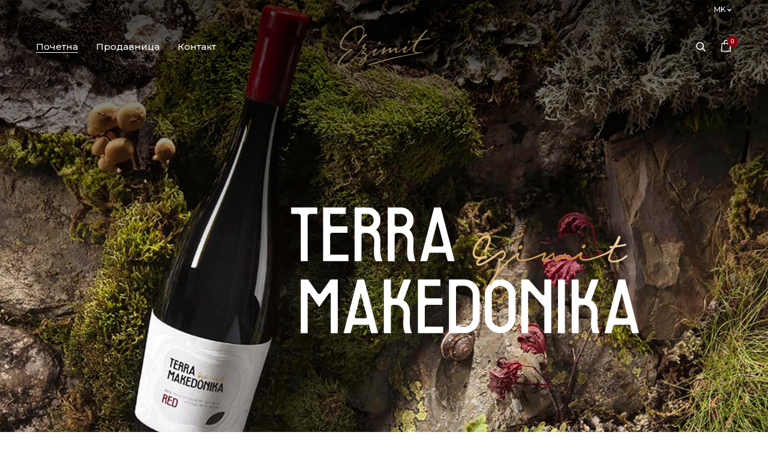

--- FILE ---
content_type: text/html; charset=UTF-8
request_url: https://www.vinododoma.com.mk/product/terra-makedonika/
body_size: 19154
content:
<!doctype html>
<html lang="mk-MK">
<head>

<!-- DEFAULT META TAGS -->
<meta charset="UTF-8" />
<meta name="viewport" content="width=device-width, initial-scale=1.0" />

<meta property="og:title" content="Почетна - VinoDoDoma.mk" />
<meta property="og:type" content="website" />
<meta property="og:url" content="https://www.vinododoma.com.mk/" />

<title>Почетна - VinoDoDoma.mk</title>
<meta name='robots' content='max-image-preview:large' />
	<style>img:is([sizes="auto" i], [sizes^="auto," i]) { contain-intrinsic-size: 3000px 1500px }</style>
	<link rel="alternate" hreflang="mk" href="https://www.vinododoma.com.mk" />
<link rel="alternate" hreflang="en" href="https://www.vinododoma.com.mk/?lang=en" />

<!-- This site is optimized with the Yoast SEO plugin v13.1 - https://yoast.com/wordpress/plugins/seo/ -->
<meta name="description" content="Врвно македонско вино по одлични цени сега и до прагот на вашиот дом! Само на VinoDoDoma.com.mk"/>
<meta name="robots" content="max-snippet:-1, max-image-preview:large, max-video-preview:-1"/>
<link rel="canonical" href="https://www.vinododoma.com.mk/" />
<meta property="og:locale" content="mk_MK" />
<meta property="og:type" content="website" />
<meta property="og:title" content="Почетна - VinoDoDoma.mk" />
<meta property="og:description" content="Врвно македонско вино по одлични цени сега и до прагот на вашиот дом! Само на VinoDoDoma.com.mk" />
<meta property="og:url" content="https://www.vinododoma.com.mk/" />
<meta property="og:site_name" content="VinoDoDoma.mk" />
<meta name="twitter:card" content="summary_large_image" />
<meta name="twitter:description" content="Врвно македонско вино по одлични цени сега и до прагот на вашиот дом! Само на VinoDoDoma.com.mk" />
<meta name="twitter:title" content="Почетна - VinoDoDoma.mk" />
<script type='application/ld+json' class='yoast-schema-graph yoast-schema-graph--main'>{"@context":"https://schema.org","@graph":[{"@type":"WebSite","@id":"https://www.vinododoma.com.mk/#website","url":"https://www.vinododoma.com.mk/","name":"VinoDoDoma.mk","inLanguage":"mk-MK","potentialAction":{"@type":"SearchAction","target":"https://www.vinododoma.com.mk/?s={search_term_string}","query-input":"required name=search_term_string"}},{"@type":"WebPage","@id":"https://www.vinododoma.com.mk/#webpage","url":"https://www.vinododoma.com.mk/","name":"\u041f\u043e\u0447\u0435\u0442\u043d\u0430 - VinoDoDoma.mk","isPartOf":{"@id":"https://www.vinododoma.com.mk/#website"},"inLanguage":"mk-MK","datePublished":"2018-09-04T14:22:02+00:00","dateModified":"2020-02-03T09:13:00+00:00","description":"\u0412\u0440\u0432\u043d\u043e \u043c\u0430\u043a\u0435\u0434\u043e\u043d\u0441\u043a\u043e \u0432\u0438\u043d\u043e \u043f\u043e \u043e\u0434\u043b\u0438\u0447\u043d\u0438 \u0446\u0435\u043d\u0438 \u0441\u0435\u0433\u0430 \u0438 \u0434\u043e \u043f\u0440\u0430\u0433\u043e\u0442 \u043d\u0430 \u0432\u0430\u0448\u0438\u043e\u0442 \u0434\u043e\u043c! \u0421\u0430\u043c\u043e \u043d\u0430 VinoDoDoma.com.mk"}]}</script>
<!-- / Yoast SEO plugin. -->

<link rel='dns-prefetch' href='//fonts.googleapis.com' />
<link rel="alternate" type="application/rss+xml" title="VinoDoDoma.mk &raquo; Фид" href="https://www.vinododoma.com.mk/?feed=rss2" />
<link rel="alternate" type="application/rss+xml" title="VinoDoDoma.mk &raquo; фидови за коментари" href="https://www.vinododoma.com.mk/?feed=comments-rss2" />
		<!-- This site uses the Google Analytics by MonsterInsights plugin v9.11.1 - Using Analytics tracking - https://www.monsterinsights.com/ -->
		<!-- Note: MonsterInsights is not currently configured on this site. The site owner needs to authenticate with Google Analytics in the MonsterInsights settings panel. -->
					<!-- No tracking code set -->
				<!-- / Google Analytics by MonsterInsights -->
		<script type="text/javascript">
/* <![CDATA[ */
window._wpemojiSettings = {"baseUrl":"https:\/\/s.w.org\/images\/core\/emoji\/15.0.3\/72x72\/","ext":".png","svgUrl":"https:\/\/s.w.org\/images\/core\/emoji\/15.0.3\/svg\/","svgExt":".svg","source":{"concatemoji":"https:\/\/www.vinododoma.com.mk\/wp-includes\/js\/wp-emoji-release.min.js?ver=6.7.4"}};
/*! This file is auto-generated */
!function(i,n){var o,s,e;function c(e){try{var t={supportTests:e,timestamp:(new Date).valueOf()};sessionStorage.setItem(o,JSON.stringify(t))}catch(e){}}function p(e,t,n){e.clearRect(0,0,e.canvas.width,e.canvas.height),e.fillText(t,0,0);var t=new Uint32Array(e.getImageData(0,0,e.canvas.width,e.canvas.height).data),r=(e.clearRect(0,0,e.canvas.width,e.canvas.height),e.fillText(n,0,0),new Uint32Array(e.getImageData(0,0,e.canvas.width,e.canvas.height).data));return t.every(function(e,t){return e===r[t]})}function u(e,t,n){switch(t){case"flag":return n(e,"\ud83c\udff3\ufe0f\u200d\u26a7\ufe0f","\ud83c\udff3\ufe0f\u200b\u26a7\ufe0f")?!1:!n(e,"\ud83c\uddfa\ud83c\uddf3","\ud83c\uddfa\u200b\ud83c\uddf3")&&!n(e,"\ud83c\udff4\udb40\udc67\udb40\udc62\udb40\udc65\udb40\udc6e\udb40\udc67\udb40\udc7f","\ud83c\udff4\u200b\udb40\udc67\u200b\udb40\udc62\u200b\udb40\udc65\u200b\udb40\udc6e\u200b\udb40\udc67\u200b\udb40\udc7f");case"emoji":return!n(e,"\ud83d\udc26\u200d\u2b1b","\ud83d\udc26\u200b\u2b1b")}return!1}function f(e,t,n){var r="undefined"!=typeof WorkerGlobalScope&&self instanceof WorkerGlobalScope?new OffscreenCanvas(300,150):i.createElement("canvas"),a=r.getContext("2d",{willReadFrequently:!0}),o=(a.textBaseline="top",a.font="600 32px Arial",{});return e.forEach(function(e){o[e]=t(a,e,n)}),o}function t(e){var t=i.createElement("script");t.src=e,t.defer=!0,i.head.appendChild(t)}"undefined"!=typeof Promise&&(o="wpEmojiSettingsSupports",s=["flag","emoji"],n.supports={everything:!0,everythingExceptFlag:!0},e=new Promise(function(e){i.addEventListener("DOMContentLoaded",e,{once:!0})}),new Promise(function(t){var n=function(){try{var e=JSON.parse(sessionStorage.getItem(o));if("object"==typeof e&&"number"==typeof e.timestamp&&(new Date).valueOf()<e.timestamp+604800&&"object"==typeof e.supportTests)return e.supportTests}catch(e){}return null}();if(!n){if("undefined"!=typeof Worker&&"undefined"!=typeof OffscreenCanvas&&"undefined"!=typeof URL&&URL.createObjectURL&&"undefined"!=typeof Blob)try{var e="postMessage("+f.toString()+"("+[JSON.stringify(s),u.toString(),p.toString()].join(",")+"));",r=new Blob([e],{type:"text/javascript"}),a=new Worker(URL.createObjectURL(r),{name:"wpTestEmojiSupports"});return void(a.onmessage=function(e){c(n=e.data),a.terminate(),t(n)})}catch(e){}c(n=f(s,u,p))}t(n)}).then(function(e){for(var t in e)n.supports[t]=e[t],n.supports.everything=n.supports.everything&&n.supports[t],"flag"!==t&&(n.supports.everythingExceptFlag=n.supports.everythingExceptFlag&&n.supports[t]);n.supports.everythingExceptFlag=n.supports.everythingExceptFlag&&!n.supports.flag,n.DOMReady=!1,n.readyCallback=function(){n.DOMReady=!0}}).then(function(){return e}).then(function(){var e;n.supports.everything||(n.readyCallback(),(e=n.source||{}).concatemoji?t(e.concatemoji):e.wpemoji&&e.twemoji&&(t(e.twemoji),t(e.wpemoji)))}))}((window,document),window._wpemojiSettings);
/* ]]> */
</script>
<link rel='stylesheet' id='kona-default-style-css' href='https://www.vinododoma.com.mk/wp-content/themes/kona/files/css/style.css?ver=2.4.21' type='text/css' media='all' />
<link rel='stylesheet' id='lightcase-css' href='https://www.vinododoma.com.mk/wp-content/themes/kona/files/css/lightcase.css?ver=1.0' type='text/css' media='all' />
<link rel='stylesheet' id='fontawesome-css' href='https://www.vinododoma.com.mk/wp-content/themes/kona/files/css/font-awesome.min.css?ver=3.2.1' type='text/css' media='all' />
<link rel='stylesheet' id='ionicons-css' href='https://www.vinododoma.com.mk/wp-content/themes/kona/files/css/ionicons.css?ver=3.2.1' type='text/css' media='all' />
<link rel='stylesheet' id='isotope-css' href='https://www.vinododoma.com.mk/wp-content/themes/kona/files/css/isotope.css?ver=2.2' type='text/css' media='all' />
<link rel='stylesheet' id='flickity-css' href='https://www.vinododoma.com.mk/wp-content/themes/kona/files/css/flickity.css?ver=2.0.11' type='text/css' media='all' />
<link rel='stylesheet' id='kona-woo-style-css' href='https://www.vinododoma.com.mk/wp-content/themes/kona/woocommerce/files/css/woocommerce-kona.css?ver=2.4.21' type='text/css' media='all' />
<link rel='stylesheet' id='kona-wp-style-css' href='https://www.vinododoma.com.mk/wp-content/themes/kona/style.css?ver=2.4.21' type='text/css' media='all' />
<style id='kona-wp-style-inline-css' type='text/css'>

			header #logo .text-logo { line-height: 70px; }
			#header #logo img { height: 70px; }
			#header #logo .text-logo { line-height: 70px; }
			#menu nav#main-nav > ul { height: 70px; }
			#menu nav#main-nav > ul > li { top: 25px; }
			#menu nav#main-nav > ul > li[class*="megamenu"] > .sub-menu { padding-top: calc(30px + 25px); }
			#menu nav#main-nav > ul > li[class*="megamenu"] > .sub-menu::before { height: calc(100% - (30px + 25px) + 20px + 20px); }
			.menu-actions > div { height: 70px; }
			.menu-actions > div > a { height: 70px; line-height: 70px; }
			.menu-actions > div:not(.display-icon) > a.login-open { height: 20px; line-height: 20px; top: 25px; }
			.header-wishlist .wishlist_products_counter::before { margin-top: 22px !important; }
			
			#hero.hero-boxedauto, #hero.hero-boxedfull { margin-top:  calc(105px + 80px); }
			#hero.hero-boxedfull { min-height:  calc(100vh - 105px - 80px); }
			#hero.hero-fullwidth.no-bg #page-title, #hero.hero-fullscreen.no-bg #page-title { padding-top: calc(105px + 80px + 40px); }
			#hero.hero-fullwidth #page-title, #hero.hero-fullscreen #page-title { padding-top: calc(105px + 80px + 20px); padding-bottom: calc(105px + 80px + 0px); }
			
			.product .product-hero { padding-top:  calc(105px + 80px + 60px); }
			
			body:not(.single-product) #header + #hero-and-body > #page-body:first-child { margin-top:  calc(70px + 80px + 60px); }
			body:not(.single-product) #header.has-header-bar + #hero-and-body > #page-body:first-child { margin-top:  calc(70px + 113px + 60px); }
			
			@media only screen and (max-width: 1200px) {
			body #header:not(.break-1024) #logo img { height: 60px !important; }
			body #header:not(.break-1024) #logo .text-logo { line-height: 60px; }
			body #header:not(.break-1024) .menu-actions > div { height: 60px; }
			body #header:not(.break-1024) .menu-actions > div > a { height: 60px; line-height: 60px; }
			body #header:not(.break-1024) .menu-toggle { height: 60px; }
			
			body #header:not(.break-1024) + #hero-and-body .product .product-hero { padding-top: calc(95px + 40px + 30px); }
			body #header:not(.break-1024) .menu-is-open #menu #menu-inner { padding-top: calc(95px + 40px + 10px) }
			body #header:not(.break-1024) #menu .menu-login + nav#main-nav { max-height: calc(100vh - 95px - 40px - 10px - 105px); }
			
			body #header:not(.break-1024) + #hero-and-body #hero.hero-boxedauto, body #header:not(.break-1024) + #hero-and-body #hero.hero-boxedfull { margin-top:  calc(60px + 40px + 20px) ; }
			body:not(.single-product) #header:not(.break-1024) + #hero-and-body > #page-body:first-child { margin-top:  calc(60px + 20px + 60px) !important ; }
			body:not(.single-product) #header:not(.break-1024).has-header-bar:not(.hide-header-bar-mobile) + #hero-and-body > #page-body:first-child { margin-top:  calc(60px + 50px + 60px) !important ; }
			body #header:not(.break-1024).menu-is-open #menu #menu-inner { padding-top: calc(60px + 60px); }
			body #header:not(.break-1024).has-header-bar:not(.hide-header-bar-mobile).menu-is-open #menu #menu-inner { padding-top: calc(60px + 60px + 30px); }
			body #header:not(.break-1024) #menu .scroll-menu { max-height: calc(100vh - 120px - 50px); }
			body #header:not(.break-1024).has-header-bar:not(.hide-header-bar-mobile) #menu .scroll-menu { max-height: calc(100vh - 150px - 50px); }
			
			}
			
			@media only screen and (max-width: 1024px) {
			body #header.break-1024 #logo img { height: 60px !important; }
			body #header.break-1024 #logo .text-logo { line-height: 60px; }
			body #header.break-1024 .menu-actions > div { height: 60px; }
			body #header.break-1024 .menu-actions > div > a { height: 60px; line-height: 60px; }
			body #header.break-1024 .menu-toggle { height: 60px; }
			
			body #header.break-1024 + #hero-and-body .product .product-hero { padding-top: calc(95px + 40px + 30px); }
			body #header.break-1024 .menu-is-open #menu #menu-inner { padding-top: calc(95px + 40px + 10px) }
			body #header.break-1024 #menu .menu-login + nav#main-nav { max-height: calc(100vh - 95px - 40px - 10px - 105px); }
			
			body #header.break-1024 + #hero-and-body #hero.hero-boxedauto, body #header.break-1024 + #hero-and-body #hero.hero-boxedfull { margin-top:  calc(60px + 40px + 20px); }
			body:not(.single-product) #header.break-1024 + #hero-and-body > #page-body:first-child { margin-top:  calc(60px + 20px + 60px) !important ; }
			body:not(.single-product) #header.break-1024.has-header-bar:not(.hide-header-bar-mobile) + #hero-and-body > #page-body:first-child { margin-top:  calc(60px + 50px + 60px) !important ; }
			body #header.break-1024.menu-is-open #menu #menu-inner { padding-top: calc(60px + 60px); }
			body #header.break-1024.has-header-bar:not(.hide-header-bar-mobile).menu-is-open #menu #menu-inner { padding-top: calc(60px + 60px + 30px); }
			body #header.break-1024 #menu .scroll-menu { max-height: calc(100vh - 120px - 50px); }
			body #header.break-1024.has-header-bar:not(.hide-header-bar-mobile) #menu .scroll-menu { max-height: calc(100vh - 150px - 50px); }
			}
			
			@media only screen and (max-width: 1024px) {
			body .product .product-hero { padding-top: calc(95px + 40px + 40px); }
			}
			
			@media only screen and (max-width: 768px) { 
			body .product .product-hero { padding-top: calc(95px + 40px + 0px) !important; }
			body .product .product-hero:not(.no-bg) { padding-top: 0 !important; margin-top: calc(95px + 40px + 0px) !important; }
			}
			
			@media only screen and (max-width: 640px) {
			body .menu-search, body .header-wishlist { top: calc(95px + 40px + 7px); }
			body #header.has-header-bar:not(.hide-header-bar-mobile) .menu-search, body #header.has-header-bar:not(.hide-header-bar-mobile) .header-wishlist { top: calc(95px + 40px + 30px + 7px); }
			}
			body{font-family: "Montserrat";font-weight: 300;font-size: 15px;line-height: 23px;}body strong,body b, dt, .tinv-wishlist .product-name .variation span:first-child, .tinv-wishlist .product-name .variation br + span{ font-weight: 500; }blockquote, blockquote cite, cite, mark, address, code,
							.comments .comment-reply-link, .comments #cancel-comment-reply-link,
							.widget ul:not(.socialmedia-widget) li a,
							body #cookie-notice .cookie-notice-container #cn-accept-cookie,
							body #cookie-notice .cookie-notice-container #cn-refuse-cookie,
							.woocommerce-message, .woocommerce-error,
							.product .cart .variations .variation .variable-items-wrapper li > span,
							.shop_table .product-name .product-title .product-quantity,
							.empty-cart .empty-icon,
							.menu-language a,
							header .wcml_currency_switcher a
							{ font-weight: 500; }h1, .h1{font-family: "Montserrat";font-weight: 400;font-size: 64px;line-height: 72px;text-transform: none;}h1 strong,h1 b, .h1 strong,.h1 b{ font-weight: 600; }div h1:first-child, div.h1:first-child { margin-top: -0.06em; }div h1:last-child, div.h1:last-child { margin-bottom: -0.06em; }h2, .h2{font-family: "Montserrat";font-weight: 400;font-size: 40px;line-height: 48px;text-transform: none;}h2 strong,h2 b, .h2 strong,.h2 b{ font-weight: 600; }div h2:first-child, div.h2:first-child { margin-top: -0.09em; }div h2:last-child, div.h2:last-child { margin-bottom: -0.09em; }h3, .h3{font-family: "Montserrat";font-weight: 400;font-size: 32px;line-height: 40px;text-transform: none;}h3 strong,h3 b, .h3 strong,.h3 b{ font-weight: 600; }div h3:first-child, div.h3:first-child { margin-top: -0.11em; }div h3:last-child, div.h3:last-child { margin-bottom: -0.11em; }#header-search form input[type=search], body h2.sg_title {font-family: "Montserrat";font-weight: 600;font-size: 32px !important; line-height: 40px; height: 40px;text-transform: none;}h4, .h4{font-family: "Montserrat";font-weight: 400;font-size: 22px;line-height: 30px;text-transform: none;}h4 strong,h4 b, .h4 strong,.h4 b{ font-weight: 600; }div h4:first-child, div.h4:first-child { margin-top: -0.16em; }div h4:last-child, div.h4:last-child { margin-bottom: -0.16em; }.woocommerce-MyAccount-content h3, #reply-title {font-family: "Montserrat";font-weight: 600;font-size: 22px; line-height: 30px; height: 30px;text-transform: none;}h5, .h5{font-family: "Montserrat";font-weight: 400;font-size: 18px;line-height: 25px;text-transform: none;}h5 strong,h5 b, .h5 strong,.h5 b{ font-weight: 600; }div h5:first-child, div.h5:first-child { margin-top: -0.18em; }div h5:last-child, div.h5:last-child { margin-bottom: -0.18em; }#single-pagination .pagination li .post-title { font-size: 18px;line-height: 25px; }.content-pagination .pages, .content-pagination .pages a,
							.cart-collaterals .shop_table .order-total th, 
							.cart-collaterals .shop_table .order-total td .amount,
							.woocommerce .sr-checkout-order .shop_table tfoot .order-total th, 
							.woocommerce .sr-checkout-order .shop_table tfoot .order-total .amount,
							.woocommerce .woocommerce-order .shop_table tfoot tr:last-child th, 
							.woocommerce .woocommerce-order .shop_table tfoot tr:last-child .amount,
							.woocommerce-order .woocommerce-order-overview li > strong,
							.woocommerce-order .woocommerce-order-overview li .amount { 
					font-family: "Montserrat";
					font-weight: 600;
				}h6, .h6{font-family: "Montserrat";font-weight: 400;font-size: 16px;line-height: 22px;text-transform: none;}h6 strong,h6 b, .h6 strong,.h6 b{ font-weight: 600; }div h6:first-child, div.h6:first-child { margin-top: -0.17em; }div h6:last-child, div.h6:last-child { margin-bottom: -0.17em; }@media only screen and (max-width: 1024px) { body{ font-size: 15px;line-height: 23px;}h1, .h1{ font-size: 58px;line-height: 68px;}h2, .h2{ font-size: 36px;line-height: 44px;}h3, .h3{ font-size: 28px;line-height: 35px;}h4, .h4{ font-size: 20px;line-height: 27px;}h5, .h5{ font-size: 16px;line-height: 23px;}h6, .h6{ font-size: 15px;line-height: 21px;} }@media only screen and (max-width: 768px) { body{ font-size: 14px;line-height: 22px;}h1, .h1{ font-size: 48px;line-height: 56px;}h2, .h2{ font-size: 34px;line-height: 42px;}h3, .h3{ font-size: 25px;line-height: 32px;}h4, .h4{ font-size: 19px;line-height: 26px;}h5, .h5{ font-size: 16px;line-height: 23px;}h6, .h6{ font-size: 14px;line-height: 20px;} }@media only screen and (max-width: 480px) { body{ font-size: 14px;line-height: 22px;}h1, .h1{ font-size: 38px;line-height: 44px;}h2, .h2{ font-size: 29px;line-height: 36px;}h3, .h3{ font-size: 24px;line-height: 31px;}h4, .h4{ font-size: 19px;line-height: 26px;}h5, .h5{ font-size: 16px;line-height: 23px;}h6, .h6{ font-size: 14px;line-height: 20px;} }.title-alt {font-family: Montserrat;font-weight: 400;text-transform: none;}.title-alt b, .title-alt strong, strong .title-alt { font-weight: 500; }#menu nav#main-nav ul > li a, .menu-actions > div > a, #menu .menu-login a {font-family: Montserrat;font-weight: 500;font-size: 15px;text-transform: none;}.widget .wcapf-layered-nav ul li a, .widget .wcapf-active-filters a, .woocommerce-MyAccount-navigation ul li a, .grid-filter li a {font-family: Montserrat;font-weight: 500;text-transform: none;}@media only screen and (min-width: 1199px) { #menu nav#main-nav > ul > li .sub-menu li.image-item a {font-family: Montserrat;font-weight: 500;} }#menu nav#main-nav > ul > li .sub-menu li a, .kona-tabs .tp-tab .tp-tab-title {font-family: Montserrat;font-weight: 400;font-size: 14px;line-height: 18px;}.widget ul:not(.socialmedia-widget) li a {font-family: Montserrat;font-weight: 400;font-size: 14px;}#footer .footer-bottom > a {font-family: Montserrat;font-weight: 400;}.portfolio-container .portfolio-name {font-family: Montserrat;font-weight: 500;text-transform: none;}.portfolio-category {letter-spacing: em;}.blog-item .blog-info .post-name,
						#single-pagination .pagination li a[data-title]::after {font-family: Montserrat;font-weight: 600;text-transform: none;}#page-title .post-name {font-family: Montserrat;font-weight: 700;text-transform: none;}.shop-container .product-name, .shop_table .product-name .product-title, .tinv-wishlist table .product-name {font-family: Montserrat;font-weight: 500;text-transform: none;}.product .product-info .product_title, #fixed-product-add .product-name {font-family: Montserrat;font-weight: 700;text-transform: none;}.price, .amount, .woocommerce .sr-checkout-order .shop_table tfoot td, .woocommerce .woocommerce-order .shop_table tfoot td {font-family: Montserrat;font-weight: 400;text-transform: none;}.comments .time,
						.widget_price_filter .price_slider_wrapper .price_slider_amount .price_label span, .widget .slider-values p span,
						body #cookie-notice .cookie-notice-container a,
						.header-cart .cart-amount,
						span.onsale,
						span.new-badge,
						.woocommerce-breadcrumb,
						.product .product_meta,
						.product .cart .woocommerce-variation .woocommerce-variation-availability,
						.stock,
						.shop_table .product-name .variation dd,
						.shop_table .product-name .wc-item-meta li > p,
						.shop_table .product-name .backorder_notification,
						.shop_table .remove,
						.woocommerce-remove-coupon,
						.post-date, .post-cat, .meta-author,
						#single-pagination .pagination li a .text {font-family: Montserrat;font-weight: 400;text-transform: none;}.product .product-info .price, .product .product-info .amount { font-size: 28px; line-height: 32px; }.sr-button, .sr-button-text, input[type=submit], input[type=button], .button, button, .woocommerce .addresses header a.edit, .comments .comment-list .pingback .edit-link a {font-family: Montserrat;font-weight: 500;text-transform: none;}.sr-button strong, .sr-button b { font-weight: 500; }.pagination li a,
						#page-pagination .pagination li.page span, #page-pagination .pagination li.page a { font-weight: 500; }.widget-title, .widget-title.title-alt,
						#menu nav#main-nav.with-title > ul > li[class*="megamenu"] > .sub-menu > li > a,
						table th,
						.tinv-wishlist .social-buttons > span {font-family: Montserrat;font-weight: 500;font-size: 14px;text-transform: none;}label, form label, .form-row.deplace > label, label input + span, input[type="radio"] + label, input[type="checkbox"] + label {font-family: Montserrat;font-weight: 400;font-size: 15px;text-transform: none;}@media only screen and (max-width: 768px) { 
							label, form label, .form-row.deplace > label, label input + span, input[type="radio"] + label, input[type="checkbox"] + label {
								size: 12px; 
							}
						}input[type="text"], input[type="password"], input[type="email"], input[type="number"], input[type="tel"], input[type="date"], input[type="search"], textarea, select, .select2-container .select2-selection--single .select2-selection__rendered,
			#billing_country_field label + .woocommerce-input-wrapper > strong {font-family: Montserrat;font-weight: 500;font-size: 15px !important;text-transform: none;}@media only screen and (max-width: 768px) { 
							input[type="text"], input[type="password"], input[type="email"], input[type="number"], input[type="tel"], input[type="date"], input[type="search"], textarea, select, .select2-container .select2-selection--single .select2-selection__rendered {
								size: 12px !important; 
							}
						}#quick-view .product-info .product_title { font-size: 32px; line-height: 40px; }
			.colored { color: #890511; }
						
			#menu nav#main-nav > ul > li .sub-menu li a:hover,
			#menu nav#main-nav > ul > li .sub-menu li.current-menu-item > a,
			a:hover,
			p a:not(.entry-navigation__item):not(.post-edit-link):not(.fancybox):not(.button):not(.image-text-link):hover,
			.widget ul:not(.socialmedia-widget) li a:hover,
			.product .star-rating span,
			.widget .wcapf-layered-nav ul li > a:hover,
			.pagination li a:hover,
			#page-pagination .pagination li.page a:hover,
			.content-pagination .pages a:hover,
			.woocommerce-MyAccount-navigation ul li a:hover,
			.woocommerce-MyAccount-navigation ul li.is-active a,
			.header-wishlist a:hover,
			.grid-filter li > a:hover
			{ color: #890511; opacity: 1; }
			
			input[type=submit]:hover, input[type=button]:hover, .button:hover, button:not(.sr-button):hover,
			.empty-cart .empty-icon,
			.notfound-icon,
			.sr-button.custom.withicon .icon,
			.sr-button.custom:not(.text-trans)
			{ background: #890511; }
			
			.header-cart:hover .cart-amount::before,
			a.tinvwl_add_to_wishlist_button.tinvwl-product-in-list,
			.header-wishlist a:hover .wishlist_products_counter_number,
			#menu nav#main-nav ul > li.cta a:hover,
			.header-cart.cart-withicon .cart-amount span.minicart-count,
			.header-wishlist .wishlist_products_counter_number
			{ background: #890511 !important; }
			
			.empty-cart .empty-icon,
			.header-cart:hover .cart-amount,
			#menu nav#main-nav ul > li.cta a:hover,
			.header-cart.cart-withicon .cart-amount span.minicart-count,
			.header-wishlist .wishlist_products_counter_number
			{ color: #ffffff !important; }
			
			.menu-search a:hover svg path,
			.header-cart .cart-amount:hover span.icon svg path,
			.menu-actions > div.display-icon > a.login-open:hover svg path
			{ fill: #890511 !important; }
			
			span.onsale { background: #890511 !important; }#header .header-bar { background: #00000000; }
</style>
<link rel='stylesheet' id='kona-mqueries-style-css' href='https://www.vinododoma.com.mk/wp-content/themes/kona/files/css/mqueries.css?ver=2.4.21' type='text/css' media='all' />
<style id='wp-emoji-styles-inline-css' type='text/css'>

	img.wp-smiley, img.emoji {
		display: inline !important;
		border: none !important;
		box-shadow: none !important;
		height: 1em !important;
		width: 1em !important;
		margin: 0 0.07em !important;
		vertical-align: -0.1em !important;
		background: none !important;
		padding: 0 !important;
	}
</style>
<link rel='stylesheet' id='wp-block-library-css' href='https://www.vinododoma.com.mk/wp-includes/css/dist/block-library/style.min.css?ver=6.7.4' type='text/css' media='all' />
<link rel='stylesheet' id='wc-block-vendors-style-css' href='https://www.vinododoma.com.mk/wp-content/plugins/woocommerce/packages/woocommerce-blocks/build/vendors-style.css?ver=3.6.0' type='text/css' media='all' />
<link rel='stylesheet' id='wc-block-style-css' href='https://www.vinododoma.com.mk/wp-content/plugins/woocommerce/packages/woocommerce-blocks/build/style.css?ver=3.6.0' type='text/css' media='all' />
<style id='classic-theme-styles-inline-css' type='text/css'>
/*! This file is auto-generated */
.wp-block-button__link{color:#fff;background-color:#32373c;border-radius:9999px;box-shadow:none;text-decoration:none;padding:calc(.667em + 2px) calc(1.333em + 2px);font-size:1.125em}.wp-block-file__button{background:#32373c;color:#fff;text-decoration:none}
</style>
<style id='global-styles-inline-css' type='text/css'>
:root{--wp--preset--aspect-ratio--square: 1;--wp--preset--aspect-ratio--4-3: 4/3;--wp--preset--aspect-ratio--3-4: 3/4;--wp--preset--aspect-ratio--3-2: 3/2;--wp--preset--aspect-ratio--2-3: 2/3;--wp--preset--aspect-ratio--16-9: 16/9;--wp--preset--aspect-ratio--9-16: 9/16;--wp--preset--color--black: #000000;--wp--preset--color--cyan-bluish-gray: #abb8c3;--wp--preset--color--white: #ffffff;--wp--preset--color--pale-pink: #f78da7;--wp--preset--color--vivid-red: #cf2e2e;--wp--preset--color--luminous-vivid-orange: #ff6900;--wp--preset--color--luminous-vivid-amber: #fcb900;--wp--preset--color--light-green-cyan: #7bdcb5;--wp--preset--color--vivid-green-cyan: #00d084;--wp--preset--color--pale-cyan-blue: #8ed1fc;--wp--preset--color--vivid-cyan-blue: #0693e3;--wp--preset--color--vivid-purple: #9b51e0;--wp--preset--gradient--vivid-cyan-blue-to-vivid-purple: linear-gradient(135deg,rgba(6,147,227,1) 0%,rgb(155,81,224) 100%);--wp--preset--gradient--light-green-cyan-to-vivid-green-cyan: linear-gradient(135deg,rgb(122,220,180) 0%,rgb(0,208,130) 100%);--wp--preset--gradient--luminous-vivid-amber-to-luminous-vivid-orange: linear-gradient(135deg,rgba(252,185,0,1) 0%,rgba(255,105,0,1) 100%);--wp--preset--gradient--luminous-vivid-orange-to-vivid-red: linear-gradient(135deg,rgba(255,105,0,1) 0%,rgb(207,46,46) 100%);--wp--preset--gradient--very-light-gray-to-cyan-bluish-gray: linear-gradient(135deg,rgb(238,238,238) 0%,rgb(169,184,195) 100%);--wp--preset--gradient--cool-to-warm-spectrum: linear-gradient(135deg,rgb(74,234,220) 0%,rgb(151,120,209) 20%,rgb(207,42,186) 40%,rgb(238,44,130) 60%,rgb(251,105,98) 80%,rgb(254,248,76) 100%);--wp--preset--gradient--blush-light-purple: linear-gradient(135deg,rgb(255,206,236) 0%,rgb(152,150,240) 100%);--wp--preset--gradient--blush-bordeaux: linear-gradient(135deg,rgb(254,205,165) 0%,rgb(254,45,45) 50%,rgb(107,0,62) 100%);--wp--preset--gradient--luminous-dusk: linear-gradient(135deg,rgb(255,203,112) 0%,rgb(199,81,192) 50%,rgb(65,88,208) 100%);--wp--preset--gradient--pale-ocean: linear-gradient(135deg,rgb(255,245,203) 0%,rgb(182,227,212) 50%,rgb(51,167,181) 100%);--wp--preset--gradient--electric-grass: linear-gradient(135deg,rgb(202,248,128) 0%,rgb(113,206,126) 100%);--wp--preset--gradient--midnight: linear-gradient(135deg,rgb(2,3,129) 0%,rgb(40,116,252) 100%);--wp--preset--font-size--small: 13px;--wp--preset--font-size--medium: 20px;--wp--preset--font-size--large: 36px;--wp--preset--font-size--x-large: 42px;--wp--preset--spacing--20: 0.44rem;--wp--preset--spacing--30: 0.67rem;--wp--preset--spacing--40: 1rem;--wp--preset--spacing--50: 1.5rem;--wp--preset--spacing--60: 2.25rem;--wp--preset--spacing--70: 3.38rem;--wp--preset--spacing--80: 5.06rem;--wp--preset--shadow--natural: 6px 6px 9px rgba(0, 0, 0, 0.2);--wp--preset--shadow--deep: 12px 12px 50px rgba(0, 0, 0, 0.4);--wp--preset--shadow--sharp: 6px 6px 0px rgba(0, 0, 0, 0.2);--wp--preset--shadow--outlined: 6px 6px 0px -3px rgba(255, 255, 255, 1), 6px 6px rgba(0, 0, 0, 1);--wp--preset--shadow--crisp: 6px 6px 0px rgba(0, 0, 0, 1);}:where(.is-layout-flex){gap: 0.5em;}:where(.is-layout-grid){gap: 0.5em;}body .is-layout-flex{display: flex;}.is-layout-flex{flex-wrap: wrap;align-items: center;}.is-layout-flex > :is(*, div){margin: 0;}body .is-layout-grid{display: grid;}.is-layout-grid > :is(*, div){margin: 0;}:where(.wp-block-columns.is-layout-flex){gap: 2em;}:where(.wp-block-columns.is-layout-grid){gap: 2em;}:where(.wp-block-post-template.is-layout-flex){gap: 1.25em;}:where(.wp-block-post-template.is-layout-grid){gap: 1.25em;}.has-black-color{color: var(--wp--preset--color--black) !important;}.has-cyan-bluish-gray-color{color: var(--wp--preset--color--cyan-bluish-gray) !important;}.has-white-color{color: var(--wp--preset--color--white) !important;}.has-pale-pink-color{color: var(--wp--preset--color--pale-pink) !important;}.has-vivid-red-color{color: var(--wp--preset--color--vivid-red) !important;}.has-luminous-vivid-orange-color{color: var(--wp--preset--color--luminous-vivid-orange) !important;}.has-luminous-vivid-amber-color{color: var(--wp--preset--color--luminous-vivid-amber) !important;}.has-light-green-cyan-color{color: var(--wp--preset--color--light-green-cyan) !important;}.has-vivid-green-cyan-color{color: var(--wp--preset--color--vivid-green-cyan) !important;}.has-pale-cyan-blue-color{color: var(--wp--preset--color--pale-cyan-blue) !important;}.has-vivid-cyan-blue-color{color: var(--wp--preset--color--vivid-cyan-blue) !important;}.has-vivid-purple-color{color: var(--wp--preset--color--vivid-purple) !important;}.has-black-background-color{background-color: var(--wp--preset--color--black) !important;}.has-cyan-bluish-gray-background-color{background-color: var(--wp--preset--color--cyan-bluish-gray) !important;}.has-white-background-color{background-color: var(--wp--preset--color--white) !important;}.has-pale-pink-background-color{background-color: var(--wp--preset--color--pale-pink) !important;}.has-vivid-red-background-color{background-color: var(--wp--preset--color--vivid-red) !important;}.has-luminous-vivid-orange-background-color{background-color: var(--wp--preset--color--luminous-vivid-orange) !important;}.has-luminous-vivid-amber-background-color{background-color: var(--wp--preset--color--luminous-vivid-amber) !important;}.has-light-green-cyan-background-color{background-color: var(--wp--preset--color--light-green-cyan) !important;}.has-vivid-green-cyan-background-color{background-color: var(--wp--preset--color--vivid-green-cyan) !important;}.has-pale-cyan-blue-background-color{background-color: var(--wp--preset--color--pale-cyan-blue) !important;}.has-vivid-cyan-blue-background-color{background-color: var(--wp--preset--color--vivid-cyan-blue) !important;}.has-vivid-purple-background-color{background-color: var(--wp--preset--color--vivid-purple) !important;}.has-black-border-color{border-color: var(--wp--preset--color--black) !important;}.has-cyan-bluish-gray-border-color{border-color: var(--wp--preset--color--cyan-bluish-gray) !important;}.has-white-border-color{border-color: var(--wp--preset--color--white) !important;}.has-pale-pink-border-color{border-color: var(--wp--preset--color--pale-pink) !important;}.has-vivid-red-border-color{border-color: var(--wp--preset--color--vivid-red) !important;}.has-luminous-vivid-orange-border-color{border-color: var(--wp--preset--color--luminous-vivid-orange) !important;}.has-luminous-vivid-amber-border-color{border-color: var(--wp--preset--color--luminous-vivid-amber) !important;}.has-light-green-cyan-border-color{border-color: var(--wp--preset--color--light-green-cyan) !important;}.has-vivid-green-cyan-border-color{border-color: var(--wp--preset--color--vivid-green-cyan) !important;}.has-pale-cyan-blue-border-color{border-color: var(--wp--preset--color--pale-cyan-blue) !important;}.has-vivid-cyan-blue-border-color{border-color: var(--wp--preset--color--vivid-cyan-blue) !important;}.has-vivid-purple-border-color{border-color: var(--wp--preset--color--vivid-purple) !important;}.has-vivid-cyan-blue-to-vivid-purple-gradient-background{background: var(--wp--preset--gradient--vivid-cyan-blue-to-vivid-purple) !important;}.has-light-green-cyan-to-vivid-green-cyan-gradient-background{background: var(--wp--preset--gradient--light-green-cyan-to-vivid-green-cyan) !important;}.has-luminous-vivid-amber-to-luminous-vivid-orange-gradient-background{background: var(--wp--preset--gradient--luminous-vivid-amber-to-luminous-vivid-orange) !important;}.has-luminous-vivid-orange-to-vivid-red-gradient-background{background: var(--wp--preset--gradient--luminous-vivid-orange-to-vivid-red) !important;}.has-very-light-gray-to-cyan-bluish-gray-gradient-background{background: var(--wp--preset--gradient--very-light-gray-to-cyan-bluish-gray) !important;}.has-cool-to-warm-spectrum-gradient-background{background: var(--wp--preset--gradient--cool-to-warm-spectrum) !important;}.has-blush-light-purple-gradient-background{background: var(--wp--preset--gradient--blush-light-purple) !important;}.has-blush-bordeaux-gradient-background{background: var(--wp--preset--gradient--blush-bordeaux) !important;}.has-luminous-dusk-gradient-background{background: var(--wp--preset--gradient--luminous-dusk) !important;}.has-pale-ocean-gradient-background{background: var(--wp--preset--gradient--pale-ocean) !important;}.has-electric-grass-gradient-background{background: var(--wp--preset--gradient--electric-grass) !important;}.has-midnight-gradient-background{background: var(--wp--preset--gradient--midnight) !important;}.has-small-font-size{font-size: var(--wp--preset--font-size--small) !important;}.has-medium-font-size{font-size: var(--wp--preset--font-size--medium) !important;}.has-large-font-size{font-size: var(--wp--preset--font-size--large) !important;}.has-x-large-font-size{font-size: var(--wp--preset--font-size--x-large) !important;}
:where(.wp-block-post-template.is-layout-flex){gap: 1.25em;}:where(.wp-block-post-template.is-layout-grid){gap: 1.25em;}
:where(.wp-block-columns.is-layout-flex){gap: 2em;}:where(.wp-block-columns.is-layout-grid){gap: 2em;}
:root :where(.wp-block-pullquote){font-size: 1.5em;line-height: 1.6;}
</style>
<link rel='stylesheet' id='age-gate-css' href='https://www.vinododoma.com.mk/wp-content/plugins/age-gate/public/css/age-gate-public.css?ver=2.4.0' type='text/css' media='all' />
<style id='age-gate-custom-inline-css' type='text/css'>
.age-gate-form {
    margin: 0 auto !important;
}
</style>
<link rel='stylesheet' id='contact-form-7-css' href='https://www.vinododoma.com.mk/wp-content/plugins/contact-form-7/includes/css/styles.css?ver=5.1.6' type='text/css' media='all' />
<link rel='stylesheet' id='rs-plugin-settings-css' href='https://www.vinododoma.com.mk/wp-content/plugins/revslider/public/assets/css/rs6.css?ver=6.0.9' type='text/css' media='all' />
<style id='rs-plugin-settings-inline-css' type='text/css'>
#rs-demo-id {}
</style>
<style id='woocommerce-inline-inline-css' type='text/css'>
.woocommerce form .form-row .required { visibility: visible; }
</style>
<link rel='stylesheet' id='kona-fonts-css' href='https://fonts.googleapis.com/css?family=Montserrat%3A300%2C500%2C400%2C600%2C700&#038;subset=latin%2Clatin-ext&#038;ver=1.0.0' type='text/css' media='all' />
<link rel='stylesheet' id='woo-variation-swatches-css' href='https://www.vinododoma.com.mk/wp-content/plugins/woo-variation-swatches/assets/css/frontend.min.css?ver=1.0.76' type='text/css' media='all' />
<style id='woo-variation-swatches-inline-css' type='text/css'>
.variable-item:not(.radio-variable-item) { width : 40px; height : 40px; } .woo-variation-swatches-style-squared .button-variable-item { min-width : 40px; } .button-variable-item span { font-size : 16px; }
</style>
<link rel='stylesheet' id='woo-variation-swatches-theme-override-css' href='https://www.vinododoma.com.mk/wp-content/plugins/woo-variation-swatches/assets/css/wvs-theme-override.min.css?ver=1.0.76' type='text/css' media='all' />
<script type="text/javascript" src="https://www.vinododoma.com.mk/wp-includes/js/jquery/jquery.min.js?ver=3.7.1" id="jquery-core-js"></script>
<script type="text/javascript" src="https://www.vinododoma.com.mk/wp-includes/js/jquery/jquery-migrate.min.js?ver=3.4.1" id="jquery-migrate-js"></script>
<script type="text/javascript" src="https://www.vinododoma.com.mk/wp-content/plugins/revslider/public/assets/js/revolution.tools.min.js?ver=6.0" id="tp-tools-js"></script>
<script type="text/javascript" src="https://www.vinododoma.com.mk/wp-content/plugins/revslider/public/assets/js/rs6.min.js?ver=6.0.9" id="revmin-js"></script>
<link rel="https://api.w.org/" href="https://www.vinododoma.com.mk/index.php?rest_route=/" /><link rel="alternate" title="JSON" type="application/json" href="https://www.vinododoma.com.mk/index.php?rest_route=/wp/v2/pages/439" /><link rel="EditURI" type="application/rsd+xml" title="RSD" href="https://www.vinododoma.com.mk/xmlrpc.php?rsd" />
<meta name="generator" content="WordPress 6.7.4" />
<meta name="generator" content="WooCommerce 4.7.4" />
<link rel='shortlink' href='https://www.vinododoma.com.mk/' />
<link rel="alternate" title="oEmbed (JSON)" type="application/json+oembed" href="https://www.vinododoma.com.mk/index.php?rest_route=%2Foembed%2F1.0%2Fembed&#038;url=https%3A%2F%2Fwww.vinododoma.com.mk%2F" />
<link rel="alternate" title="oEmbed (XML)" type="text/xml+oembed" href="https://www.vinododoma.com.mk/index.php?rest_route=%2Foembed%2F1.0%2Fembed&#038;url=https%3A%2F%2Fwww.vinododoma.com.mk%2F&#038;format=xml" />
<meta name="generator" content="WPML ver:4.3.1 stt:1,33;" />
	<noscript><style>.woocommerce-product-gallery{ opacity: 1 !important; }</style></noscript>
	<style type="text/css" id="custom-background-css">
body.custom-background { background-color: #ffffff; }
</style>
	<meta name="generator" content="Powered by Slider Revolution 6.0.9 - responsive, Mobile-Friendly Slider Plugin for WordPress with comfortable drag and drop interface." />
<script type="text/javascript">function setREVStartSize(a){try{var b,c=document.getElementById(a.c).parentNode.offsetWidth;if(c=0===c||isNaN(c)?window.innerWidth:c,a.tabw=void 0===a.tabw?0:parseInt(a.tabw),a.thumbw=void 0===a.thumbw?0:parseInt(a.thumbw),a.tabh=void 0===a.tabh?0:parseInt(a.tabh),a.thumbh=void 0===a.thumbh?0:parseInt(a.thumbh),a.tabhide=void 0===a.tabhide?0:parseInt(a.tabhide),a.thumbhide=void 0===a.thumbhide?0:parseInt(a.thumbhide),a.mh=void 0===a.mh||""==a.mh?0:a.mh,"fullscreen"===a.layout||"fullscreen"===a.l)b=Math.max(a.mh,window.innerHeight);else{for(var d in a.gw=Array.isArray(a.gw)?a.gw:[a.gw],a.rl)(void 0===a.gw[d]||0===a.gw[d])&&(a.gw[d]=a.gw[d-1]);for(var d in a.gh=void 0===a.el||""===a.el||Array.isArray(a.el)&&0==a.el.length?a.gh:a.el,a.gh=Array.isArray(a.gh)?a.gh:[a.gh],a.rl)(void 0===a.gh[d]||0===a.gh[d])&&(a.gh[d]=a.gh[d-1]);var e,f=Array(a.rl.length),g=0;for(var d in a.tabw=a.tabhide>=c?0:a.tabw,a.thumbw=a.thumbhide>=c?0:a.thumbw,a.tabh=a.tabhide>=c?0:a.tabh,a.thumbh=a.thumbhide>=c?0:a.thumbh,a.rl)f[d]=a.rl[d]<window.innerWidth?0:a.rl[d];for(var d in e=f[0],f)e>f[d]&&0<f[d]&&(e=f[d],g=d);var h=c>a.gw[g]+a.tabw+a.thumbw?1:(c-(a.tabw+a.thumbw))/a.gw[g];b=a.gh[g]*h+(a.tabh+a.thumbh)}void 0===window.rs_init_css&&(window.rs_init_css=document.head.appendChild(document.createElement("style"))),document.getElementById(a.c).height=b,window.rs_init_css.innerHTML+="#"+a.c+"_wrapper { height: "+b+"px }"}catch(a){console.log("Failure at Presize of Slider:"+a)}};</script>
</head>

<body data-rsssl=1 class="home page-template-default page page-id-439 custom-background theme-kona woocommerce-no-js woo-variation-swatches woo-variation-swatches-theme-kona woo-variation-swatches-theme-child-kona woo-variation-swatches-style-squared woo-variation-swatches-attribute-behavior-blur-no-cross woo-variation-swatches-tooltip-disabled woo-variation-swatches-stylesheet-enabled kona-theme thepage-439">


<!-- PAGE CONTENT -->
<div id="page-content">
	
		
	<!-- HEADER -->
	<header id="header" class="sticky break-1200 logo-center-menu-left has-header-bar hide-header-bar-mobile">
		
				<div class="header-bar text-dark col-1 has-wpml">
			<div class="wrapper clearfix">
				<div class="header-bar-left clearfix 0">
									</div>

				<div class="header-bar-middle align-center clearfix 0">
									</div>

				<div class="header-bar-right align-right clearfix wpml">
					        <div class="menu-language">
        	<a href="#" class="show-language">mk</a>			<ul class="lang-select">
				<li><a href="https://www.vinododoma.com.mk/?lang=en">en</a></li>			</ul>
        </div>
        				</div>
			</div>
		</div>
				
		<div class="header-inner clearfix wrapper  header-light">
			
            <!-- LOGO -->
            <div id="logo" class="">
                <a href="https://www.vinododoma.com.mk/">
                	<img id="dark-logo" src="https://www.vinododoma.com.mk/wp-content/uploads/2019/11/ezimit-logo-pantone.png" alt="ezimit logo pantone" srcset="https://www.vinododoma.com.mk/wp-content/uploads/2019/11/ezimit-logo-pantone.png 1x" width="410" height="186"><img id="light-logo" src="https://www.vinododoma.com.mk/wp-content/uploads/2019/11/ezimit-logo-pantone.png" alt="ezimit logo pantone" srcset="https://www.vinododoma.com.mk/wp-content/uploads/2019/11/ezimit-logo-pantone.png 1x" width="410" height="186">                </a>
            </div>
			
           	<div class="menu-actions">
           										<div class="menu-search"><a href="#" class="search-open">
					<svg xmlns="https://www.w3.org/2000/svg" viewBox="0 0 19.2 19.2">
					<path d="M18.8,17.3l-4.6-4.6c1-1.3,1.6-3,1.6-4.7c0-4.3-3.5-7.8-7.8-7.8c-4.8,0-8.6,4.4-7.6,9.3c0.6,3,3,5.5,6.1,6.1 c2.4,0.5,4.6-0.2,6.3-1.5l4.6,4.6c0.2,0.2,0.5,0.3,0.7,0.3s0.5-0.1,0.7-0.3C19.2,18.3,19.2,17.7,18.8,17.3z M2.3,8 c0-3.1,2.6-5.7,5.7-5.7c3.5,0,6.3,3.2,5.6,6.9c-0.5,2.1-2.2,3.9-4.3,4.3C5.6,14.3,2.3,11.5,2.3,8z"/>
					</svg>
				</a></div>
												    <div class="header-cart  cart-withicon icon-bag1">
    	<a href="https://www.vinododoma.com.mk/?page_id=982" class="cart-amount cart-open cart-empty">
            <span class="minicart-count"> 0</span>
            
                        <span class="icon">
            	<svg xmlns="https://www.w3.org/2000/svg" viewBox="0 0 36.9 36.9">
            	<path d="M30.4,11.2c-0.1-0.6-0.6-1.1-1.2-1.1h-4.9V7.8c0-3.2-2.6-5.9-5.9-5.9s-5.9,2.6-5.9,5.9v2.2H7.7 c-0.6,0-1.2,0.5-1.2,1.1l-2,22.1c0,0.3,0.1,0.7,0.3,1c0.2,0.3,0.6,0.4,0.9,0.4h25.5c0.4,0,0.7-0.1,0.9-0.4c0.2-0.3,0.4-0.6,0.3-1 L30.4,11.2z M15.1,7.8c0-1.9,1.5-3.4,3.4-3.4c1.9,0,3.4,1.5,3.4,3.4v2.2h-6.7V7.8z M7,32.1l1.8-19.6h3.8v2c0,0.7,0.6,1.2,1.2,1.2 s1.2-0.6,1.2-1.2v-2h6.7v2c0,0.7,0.6,1.2,1.2,1.2s1.2-0.6,1.2-1.2v-2h3.8l1.8,19.6H7z"/>				</svg>
			</span>
     		      	</a>
    </div>
				</div> <!-- END .menu-actions -->
           
			            <!-- MAIN NAVIGATION -->
            <div id="menu">
                <div id="menu-inner">
                   						<div class="scroll-menu">
						
                    <nav id="main-nav" class="with-title"><ul id="primary-menu" class=""><li id="menu-item-1032" class="menu-item menu-item-type-post_type menu-item-object-page menu-item-home current-menu-item page_item page-item-439 current_page_item menu-item-1032"><a href="https://www.vinododoma.com.mk/">Почетна</a></li>
<li id="menu-item-1002" class="menu-item menu-item-type-post_type menu-item-object-page menu-item-has-children menu-item-1002 megamenu4"><a href="https://www.vinododoma.com.mk/?page_id=5">Продавница</a>
<ul class="sub-menu">
	<li id="menu-item-1065" class="menu-item menu-item-type-post_type menu-item-object-page menu-item-has-children menu-item-1065"><a href="https://www.vinododoma.com.mk/?page_id=982">Категории</a>
	<ul class="sub-menu">
		<li id="menu-item-1446" class="menu-item menu-item-type-taxonomy menu-item-object-product_tag menu-item-1446"><a href="https://www.vinododoma.com.mk/?product_tag=bottle">Шише (0.75L)</a></li>
		<li id="menu-item-1447" class="menu-item menu-item-type-taxonomy menu-item-object-product_tag menu-item-1447"><a href="https://www.vinododoma.com.mk/?product_tag=3l">Наливно (3L)</a></li>
		<li id="menu-item-2534" class="menu-item menu-item-type-taxonomy menu-item-object-product_tag menu-item-2534"><a href="https://www.vinododoma.com.mk/?product_tag=10l">Наливно (10L)</a></li>
	</ul>
</li>
	<li id="menu-item-1488" class="menu-item menu-item-type-taxonomy menu-item-object-product_cat menu-item-has-children menu-item-1488 image-item"><a href="https://www.vinododoma.com.mk/?product_cat=white-wine"><span class="item-thumb thumb-hover scale"><img src="https://www.vinododoma.com.mk/wp-content/uploads/2019/11/sekcija-belo-vino-220x147.jpg" alt="Бело вино" width="220" height="147" /></span>Бело вино</a>
	<ul class="sub-menu">
		<li id="menu-item-2515" class="menu-item menu-item-type-post_type menu-item-object-product menu-item-2515"><a href="https://www.vinododoma.com.mk/?product=temjanika">Temjanika</a></li>
		<li id="menu-item-1240" class="menu-item menu-item-type-post_type menu-item-object-product menu-item-1240"><a href="https://www.vinododoma.com.mk/?product=pinot-grigio">Pinot Grigio</a></li>
		<li id="menu-item-1241" class="menu-item menu-item-type-post_type menu-item-object-product menu-item-1241"><a href="https://www.vinododoma.com.mk/?product=sauvignon-blanc">Sauvignon Blanc</a></li>
		<li id="menu-item-1242" class="menu-item menu-item-type-post_type menu-item-object-product menu-item-1242"><a href="https://www.vinododoma.com.mk/?product=viognier">Viognier</a></li>
		<li id="menu-item-2550" class="menu-item menu-item-type-post_type menu-item-object-product menu-item-2550"><a href="https://www.vinododoma.com.mk/?product=chardonnay">Chardonnay</a></li>
	</ul>
</li>
	<li id="menu-item-1487" class="menu-item menu-item-type-taxonomy menu-item-object-product_cat menu-item-has-children menu-item-1487 image-item"><a href="https://www.vinododoma.com.mk/?product_cat=red-wine"><span class="item-thumb thumb-hover scale"><img src="https://www.vinododoma.com.mk/wp-content/uploads/2019/11/sekcija-crveno-220x147.jpg" alt="Црвено вино" width="220" height="147" /></span>Црвено вино</a>
	<ul class="sub-menu">
		<li id="menu-item-1244" class="menu-item menu-item-type-post_type menu-item-object-product menu-item-1244"><a href="https://www.vinododoma.com.mk/?product=cabernet-sauvignon">Merlot &#038; Cab. Sauvignon</a></li>
		<li id="menu-item-2516" class="menu-item menu-item-type-post_type menu-item-object-product menu-item-2516"><a href="https://www.vinododoma.com.mk/?product=pinot-noir">Pinot Noir</a></li>
		<li id="menu-item-1247" class="menu-item menu-item-type-post_type menu-item-object-product menu-item-1247"><a href="https://www.vinododoma.com.mk/?product=plavac">Plavac</a></li>
		<li id="menu-item-1246" class="menu-item menu-item-type-post_type menu-item-object-product menu-item-1246"><a href="https://www.vinododoma.com.mk/?product=syrah">Syrah</a></li>
		<li id="menu-item-1245" class="menu-item menu-item-type-post_type menu-item-object-product menu-item-1245"><a href="https://www.vinododoma.com.mk/?product=vranec">Vranec</a></li>
		<li id="menu-item-1249" class="menu-item menu-item-type-post_type menu-item-object-product menu-item-1249"><a href="https://www.vinododoma.com.mk/?product=terra-makedonika">Terra Makedonika</a></li>
	</ul>
</li>
	<li id="menu-item-1489" class="menu-item menu-item-type-taxonomy menu-item-object-product_cat menu-item-has-children menu-item-1489 image-item"><a href="https://www.vinododoma.com.mk/?product_cat=rose-wine"><span class="item-thumb thumb-hover scale"><img src="https://www.vinododoma.com.mk/wp-content/uploads/2019/11/sekcija-rose-220x147.jpg" alt="Розе вино" width="220" height="147" /></span>Розе вино</a>
	<ul class="sub-menu">
		<li id="menu-item-1250" class="menu-item menu-item-type-post_type menu-item-object-product menu-item-1250"><a href="https://www.vinododoma.com.mk/?product=rose">Rosé</a></li>
	</ul>
</li>
</ul>
</li>
<li id="menu-item-1431" class="menu-item menu-item-type-post_type menu-item-object-page menu-item-1431"><a href="https://www.vinododoma.com.mk/?page_id=263">Контакт</a></li>
</ul></nav>					
							<div class="mobile-header-bar col-1 has-wpml">
			<div class="wrapper clearfix">
				<div class="header-bar-left clearfix 0">
									</div>

				<div class="header-bar-middle align-center clearfix 0">
									</div>

				<div class="header-bar-right align-right clearfix wpml">
					        <div class="menu-language">
        	<a href="#" class="show-language">mk</a>			<ul class="lang-select">
				<li><a href="https://www.vinododoma.com.mk/?lang=en">en</a></li>			</ul>
        </div>
        				</div>
			</div>
		</div>
							</div>
              	
           			        <div class="menu-language">
        	<a href="#" class="show-language">mk</a>			<ul class="lang-select">
				<li><a href="https://www.vinododoma.com.mk/?lang=en">en</a></li>			</ul>
        </div>
                              
               	</div>
               					<div class="menu-toggle"><span class="hamburger"></span></div>
				          	</div>
                      	            
							<div id="mini-cart" class="ajax-open">
					<h4 class="cart-title"><strong>Вашата кошничка</strong>
						<a href="https://www.vinododoma.com.mk/?page_id=982" class="sr-button withicon style-4">
							<span class="text">
								<span>Види кошничка</span>
								<span>Види кошничка</span>
							</span>
							<span class="icon">
								<span class="arrow">
									<svg xmlns="https://www.w3.org/2000/svg" viewBox="0 0 13.2 9">
									<path d="M13.1,4.4c0-0.2-0.1-0.4-0.2-0.5c0,0,0,0,0,0L9.1,0.2c-0.3-0.3-0.7-0.3-1,0c-0.3,0.3-0.3,0.7,0,1l2.6,2.6H0.7
										c-0.4,0-0.7,0.3-0.7,0.7c0,0.4,0.3,0.7,0.7,0.7h10L8.2,7.8c-0.3,0.3-0.3,0.7,0,1c0.3,0.3,0.7,0.3,1,0L12.9,5c0,0,0,0,0,0
										C13,4.9,13,4.8,13.1,4.8c0,0,0,0,0,0C13.1,4.6,13.1,4.5,13.1,4.4z"/>
									</svg>
								</span>
							</span>
						</a>
           			</h4>
            		
					<a href="#" class="cart-close close-icon">
						<svg xmlns="https://www.w3.org/2000/svg" viewBox="0 0 8.8 8.9">
						<path d="M8.3,3.8H5.2V0.7C5.2,0.3,4.8,0,4.5,0h0C4.1,0,3.8,0.3,3.8,0.7v3.1H0.7C0.3,3.8,0,4.1,0,4.5v0
							c0,0.4,0.3,0.7,0.7,0.7h3.1v3.1c0,0.4,0.3,0.7,0.7,0.7h0c0.4,0,0.7-0.3,0.7-0.7V5.2h3.1c0.4,0,0.7-0.3,0.7-0.7v0
							C8.9,4.1,8.6,3.8,8.3,3.8z"/>
						</svg>
					</a>
					    <div class="menu-cart-content ">
   		


		<div class="empty-cart">
			<div class="empty-icon">0</div>
			<div class="empty-main-text h4"><strong>Вашата кошничка е празна</strong></div>
			<div class="empty-sub-text title-alt">Изгледа сеуште не сте се одлучиле</div>
		</div>

 
  
    </div>
					</div>
			            
                         
            <div id="header-search">
				<div class="search-inner">
					<a href="#" class="search-close close-icon">
						<svg xmlns="https://www.w3.org/2000/svg" viewBox="0 0 8.8 8.9">
						<path d="M8.3,3.8H5.2V0.7C5.2,0.3,4.8,0,4.5,0h0C4.1,0,3.8,0.3,3.8,0.7v3.1H0.7C0.3,3.8,0,4.1,0,4.5v0
							c0,0.4,0.3,0.7,0.7,0.7h3.1v3.1c0,0.4,0.3,0.7,0.7,0.7h0c0.4,0,0.7-0.3,0.7-0.7V5.2h3.1c0.4,0,0.7-0.3,0.7-0.7v0
							C8.9,4.1,8.6,3.8,8.3,3.8z"/>
						</svg>
					</a>
					<div class="search-form wrapper">
						<form role="search" method="get" class="woocommerce-product-search searchform" action="https://www.vinododoma.com.mk/">
	<label class="screen-reader-text" for="woocommerce-product-search-field-0">Search for:</label>
	<input type="search" id="woocommerce-product-search-field-0" class="search-field" placeholder="Внесете го вашете пребарување тука" value="" name="s" autocomplete="off" />
	<button type="submit" value="Search">Search</button>
	<input type="hidden" name="post_type" value="product" />
<input type='hidden' name='lang' value='mk' /></form>
						<h5 class="search-subline title-alt">Внесете го посакуваниот производ и стиснете ентер</h5>
					</div>
					<div class="search-results">
						<div class="wrapper"> <!-- The grid id must be the same than the ajax request -->
							<div id="search-shop-grid" class="shop-container"></div>
						</div>
						<div class="search-noresult">
							<div class="notfound-icon"></div>
							<div class="spacer-small"></div>
							<p class="h3 ooops"><strong>Упс.</strong></p>
							<p class="h5 title-alt">Не се пронајдени резултати на вашето пребарување.</p>
						</div>
						<span class="sr-loader-icon"></span>
					</div>
				</div>
			</div>
                                                  
                    <div class="menu-language">
        	<a href="#" class="show-language">mk</a>			<ul class="lang-select">
				<li><a href="https://www.vinododoma.com.mk/?lang=en">en</a></li>			</ul>
        </div>
                              
                                       
		</div> <!-- END .header-inner -->
		<span class="pseudo-close header-close"></span>
	</header>
	<!-- HEADER -->
	
	<!-- HERO & BODY -->
	<div id="hero-and-body">
			
						
    
    <!-- HERO  -->
    <section id="hero" class="hero-fullwidth " >
    	
        
			<!-- START Home Slider REVOLUTION SLIDER 6.0.9 --><p class="rs-p-wp-fix"></p>
			<rs-module-wrap id="rev_slider_1_1_wrapper" data-source="gallery" style="background:transparent;padding:0;margin:0px auto;margin-top:0;margin-bottom:0;">
				<rs-module id="rev_slider_1_1" style="display:none;" data-version="6.0.9">
					<rs-slides>
						<rs-slide data-key="rs-3" data-title="Slide" data-anim="ei:d;eo:d;s:600;r:0;t:fade;sl:d;">
							<img src="//www.vinododoma.com.mk/wp-content/uploads/2019/11/slider-3.jpg" title="Почетна" data-bg="p:left center;" class="rev-slidebg" data-no-retina>
<!--
							--><rs-layer
								id="slider-1-slide-3-layer-3" 
								data-type="image"
								data-rsp_ch="on"
								data-xy="x:465px;y:345px;"
								data-text="l:22;a:inherit;"
								data-dim="w:580px;h:211px;"
								data-vbility="t,t,t,f"
								data-frame_0="tp:600;"
								data-frame_1="tp:600;"
								data-frame_999="o:0;tp:600;st:w;sR:8700;"
								style="z-index:5;font-family:Roboto;"
							><img src="//www.vinododoma.com.mk/wp-content/uploads/2019/11/white.png" width="580" height="211" data-no-retina> 
							</rs-layer><!--
-->						</rs-slide>
					</rs-slides>
					<rs-progress class="rs-bottom" style="visibility: hidden !important;"></rs-progress>
				</rs-module>
				<script type="text/javascript">
					setREVStartSize({c: 'rev_slider_1_1',rl:[1240,1024,768,480],el:[868],gw:[1240],gh:[868],layout:'fullwidth',mh:"0"});
					var	revapi1,
						tpj;
					jQuery(function() {
						tpj = jQuery;
						if(tpj("#rev_slider_1_1").revolution == undefined){
							revslider_showDoubleJqueryError("#rev_slider_1_1");
						}else{
							revapi1 = tpj("#rev_slider_1_1").show().revolution({
								jsFileLocation:"//www.vinododoma.com.mk/wp-content/plugins/revslider/public/assets/js/",
								sliderLayout:"fullwidth",
								visibilityLevels:"1240,1024,768,480",
								gridwidth:1240,
								gridheight:868,
								minHeight:"",
								spinner:"spinner0",
								editorheight:"868,768,960,720",
								responsiveLevels:"1240,1024,768,480",
								disableProgressBar:"on",
								navigation: {
									onHoverStop:false
								},
								scrolleffect: {
									set:true,
									fade:true,
									blur:true,
									multiplicator:1.3,
									multiplicator_layers:1.3
								},
								fallbacks: {
									allowHTML5AutoPlayOnAndroid:true
								},
							});
						}
						
					});
				</script>
			</rs-module-wrap>
			<!-- END REVOLUTION SLIDER -->
        
    	        
                
                        
    </section>
    <!-- HERO -->
        

		<!-- PAGEBODY -->
		<div id="page-body">
		
        		<div class="spacer spacer-medium "></div><div class="wrapper"><div  class="column-section clearfix spaced-normal  col-align-top no-anim"><div  class="column one-full last-col  col1 no-anim" >
<h5><strong>Производи</strong></h5>
</div></div></div><div class="spacer spacer-mini "></div><div class="wrapper"><div id="shop-grid1" class="isotope-grid fitrows mobile-col-2 style-column-5 isotope-spaced shop-container" ><div class="post-3395 product type-product status-publish has-post-thumbnail product_cat-red-wine shop-item isotope-item first instock shipping-taxable purchasable product-type-simple">
	<div class="shop-item-inner item-inner do-anim ">
	
				
				<div class="product-media item-media">

			<a href="https://www.vinododoma.com.mk/?product=cabernet-sauvignon-0-75l" class="thumb-hover scale">
								<img fetchpriority="high" decoding="async" width="300" height="400" src="https://www.vinododoma.com.mk/wp-content/uploads/2025/04/Cabernet-Sauvignon-0.75L-300x400.jpg" class="attachment-woocommerce_thumbnail size-woocommerce_thumbnail wp-post-image" alt="" />			</a>
			
			

			<div class="grid-button"><a rel="nofollow" href="?add-to-cart=3395" data-quantity="1" data-product_id="3395" data-product_sku="" class="sr-button withicon style-2 pseudo-add-to-cart product_type_simple add_to_cart_button ajax_add_to_cart" data-title="">
		
		<span class="text">
			<span>Add to cart</span>
			<span>Add to cart</span>
		</span>
		<span class="icon">
			<span class="arrow">
				<svg xmlns="https://www.w3.org/2000/svg" viewBox="0 0 13.2 9">
				<path d="M13.1,4.4c0-0.2-0.1-0.4-0.2-0.5c0,0,0,0,0,0L9.1,0.2c-0.3-0.3-0.7-0.3-1,0c-0.3,0.3-0.3,0.7,0,1l2.6,2.6H0.7
					c-0.4,0-0.7,0.3-0.7,0.7c0,0.4,0.3,0.7,0.7,0.7h10L8.2,7.8c-0.3,0.3-0.3,0.7,0,1c0.3,0.3,0.7,0.3,1,0L12.9,5c0,0,0,0,0,0
					C13,4.9,13,4.8,13.1,4.8c0,0,0,0,0,0C13.1,4.6,13.1,4.5,13.1,4.4z"/>
				</svg>
			</span>
			<span class="sr-loader-icon"></span>
			<span class="check"></span>
		</span>
		
		</a></div>			
						<a href="https://www.vinododoma.com.mk/?product=cabernet-sauvignon-0-75l" class="open-quick-view" data-productid="3395">
				<svg xmlns="https://www.w3.org/2000/svg" viewBox="0 0 19.2 19.2">
				<path d="M18.8,17.3l-4.6-4.6c1-1.3,1.6-3,1.6-4.7c0-4.3-3.5-7.8-7.8-7.8c-4.8,0-8.6,4.4-7.6,9.3c0.6,3,3,5.5,6.1,6.1 c2.4,0.5,4.6-0.2,6.3-1.5l4.6,4.6c0.2,0.2,0.5,0.3,0.7,0.3s0.5-0.1,0.7-0.3C19.2,18.3,19.2,17.7,18.8,17.3z M2.3,8 c0-3.1,2.6-5.7,5.7-5.7c3.5,0,6.3,3.2,5.6,6.9c-0.5,2.1-2.2,3.9-4.3,4.3C5.6,14.3,2.3,11.5,2.3,8z"/>
				</svg>
				<span class="sr-loader-icon"></span>
			</a>
			
			
		</div>
				

				
		

		<div class="product-meta">	
		<h5 class="product-name h6 "><a href="https://www.vinododoma.com.mk/?product=cabernet-sauvignon-0-75l">Cabernet Sauvignon 0.75L</a></h5>
		
	<span class="price"><span class="woocommerce-Price-amount amount"><bdi>449.00&nbsp;<span class="woocommerce-Price-currencySymbol">ден</span></bdi></span></span>
				
					
		</div>
    
	</div>
</div> <!-- END .shop-item -->
<div class="post-3386 product type-product status-publish has-post-thumbnail product_cat-red-wine shop-item isotope-item  instock shipping-taxable product-type-simple">
	<div class="shop-item-inner item-inner do-anim ">
	
				
				<div class="product-media item-media">

			<a href="https://www.vinododoma.com.mk/?product=merlot-0-75l" class="thumb-hover scale">
								<img decoding="async" width="286" height="400" src="https://www.vinododoma.com.mk/wp-content/uploads/2025/04/Merlot-0.75L-2-286x400.jpg" class="attachment-woocommerce_thumbnail size-woocommerce_thumbnail wp-post-image" alt="" />			</a>
			
			

			<div class="grid-button"><a rel="nofollow" href="https://www.vinododoma.com.mk/?product=merlot-0-75l" data-quantity="1" data-product_id="3386" data-product_sku="" class="sr-button withicon style-2 pseudo-add-to-cart product_type_simple" data-title="">
		
		<span class="text">
			<span>Add to cart</span>
			<span>Add to cart</span>
		</span>
		<span class="icon">
			<span class="arrow">
				<svg xmlns="https://www.w3.org/2000/svg" viewBox="0 0 13.2 9">
				<path d="M13.1,4.4c0-0.2-0.1-0.4-0.2-0.5c0,0,0,0,0,0L9.1,0.2c-0.3-0.3-0.7-0.3-1,0c-0.3,0.3-0.3,0.7,0,1l2.6,2.6H0.7
					c-0.4,0-0.7,0.3-0.7,0.7c0,0.4,0.3,0.7,0.7,0.7h10L8.2,7.8c-0.3,0.3-0.3,0.7,0,1c0.3,0.3,0.7,0.3,1,0L12.9,5c0,0,0,0,0,0
					C13,4.9,13,4.8,13.1,4.8c0,0,0,0,0,0C13.1,4.6,13.1,4.5,13.1,4.4z"/>
				</svg>
			</span>
			<span class="sr-loader-icon"></span>
			<span class="check"></span>
		</span>
		
		</a></div>			
						<a href="https://www.vinododoma.com.mk/?product=merlot-0-75l" class="open-quick-view" data-productid="3386">
				<svg xmlns="https://www.w3.org/2000/svg" viewBox="0 0 19.2 19.2">
				<path d="M18.8,17.3l-4.6-4.6c1-1.3,1.6-3,1.6-4.7c0-4.3-3.5-7.8-7.8-7.8c-4.8,0-8.6,4.4-7.6,9.3c0.6,3,3,5.5,6.1,6.1 c2.4,0.5,4.6-0.2,6.3-1.5l4.6,4.6c0.2,0.2,0.5,0.3,0.7,0.3s0.5-0.1,0.7-0.3C19.2,18.3,19.2,17.7,18.8,17.3z M2.3,8 c0-3.1,2.6-5.7,5.7-5.7c3.5,0,6.3,3.2,5.6,6.9c-0.5,2.1-2.2,3.9-4.3,4.3C5.6,14.3,2.3,11.5,2.3,8z"/>
				</svg>
				<span class="sr-loader-icon"></span>
			</a>
			
			
		</div>
				

				
		

		<div class="product-meta">	
		<h5 class="product-name h6 "><a href="https://www.vinododoma.com.mk/?product=merlot-0-75l">Merlot 0.75L</a></h5>
		
				
					
		</div>
    
	</div>
</div> <!-- END .shop-item -->
<div class="post-3383 product type-product status-publish has-post-thumbnail product_cat-white-wine shop-item isotope-item  instock shipping-taxable purchasable product-type-simple">
	<div class="shop-item-inner item-inner do-anim ">
	
				
				<div class="product-media item-media">

			<a href="https://www.vinododoma.com.mk/?product=grasevina-0-75l" class="thumb-hover scale">
								<img decoding="async" width="282" height="400" src="https://www.vinododoma.com.mk/wp-content/uploads/2025/04/Grasevina-0.75L-282x400.jpg" class="attachment-woocommerce_thumbnail size-woocommerce_thumbnail wp-post-image" alt="" />			</a>
			
			

			<div class="grid-button"><a rel="nofollow" href="?add-to-cart=3383" data-quantity="1" data-product_id="3383" data-product_sku="" class="sr-button withicon style-2 pseudo-add-to-cart product_type_simple add_to_cart_button ajax_add_to_cart" data-title="">
		
		<span class="text">
			<span>Add to cart</span>
			<span>Add to cart</span>
		</span>
		<span class="icon">
			<span class="arrow">
				<svg xmlns="https://www.w3.org/2000/svg" viewBox="0 0 13.2 9">
				<path d="M13.1,4.4c0-0.2-0.1-0.4-0.2-0.5c0,0,0,0,0,0L9.1,0.2c-0.3-0.3-0.7-0.3-1,0c-0.3,0.3-0.3,0.7,0,1l2.6,2.6H0.7
					c-0.4,0-0.7,0.3-0.7,0.7c0,0.4,0.3,0.7,0.7,0.7h10L8.2,7.8c-0.3,0.3-0.3,0.7,0,1c0.3,0.3,0.7,0.3,1,0L12.9,5c0,0,0,0,0,0
					C13,4.9,13,4.8,13.1,4.8c0,0,0,0,0,0C13.1,4.6,13.1,4.5,13.1,4.4z"/>
				</svg>
			</span>
			<span class="sr-loader-icon"></span>
			<span class="check"></span>
		</span>
		
		</a></div>			
						<a href="https://www.vinododoma.com.mk/?product=grasevina-0-75l" class="open-quick-view" data-productid="3383">
				<svg xmlns="https://www.w3.org/2000/svg" viewBox="0 0 19.2 19.2">
				<path d="M18.8,17.3l-4.6-4.6c1-1.3,1.6-3,1.6-4.7c0-4.3-3.5-7.8-7.8-7.8c-4.8,0-8.6,4.4-7.6,9.3c0.6,3,3,5.5,6.1,6.1 c2.4,0.5,4.6-0.2,6.3-1.5l4.6,4.6c0.2,0.2,0.5,0.3,0.7,0.3s0.5-0.1,0.7-0.3C19.2,18.3,19.2,17.7,18.8,17.3z M2.3,8 c0-3.1,2.6-5.7,5.7-5.7c3.5,0,6.3,3.2,5.6,6.9c-0.5,2.1-2.2,3.9-4.3,4.3C5.6,14.3,2.3,11.5,2.3,8z"/>
				</svg>
				<span class="sr-loader-icon"></span>
			</a>
			
			
		</div>
				

				
		

		<div class="product-meta">	
		<h5 class="product-name h6 "><a href="https://www.vinododoma.com.mk/?product=grasevina-0-75l">Grasevina 0.75L</a></h5>
		
	<span class="price"><span class="woocommerce-Price-amount amount"><bdi>449.00&nbsp;<span class="woocommerce-Price-currencySymbol">ден</span></bdi></span></span>
				
					
		</div>
    
	</div>
</div> <!-- END .shop-item -->
<div class="post-3379 product type-product status-publish has-post-thumbnail product_cat-159 shop-item isotope-item last instock shipping-taxable purchasable product-type-simple">
	<div class="shop-item-inner item-inner do-anim ">
	
				
				<div class="product-media item-media">

			<a href="https://www.vinododoma.com.mk/?product=stara-kukja-bela" class="thumb-hover scale">
								<img loading="lazy" decoding="async" width="300" height="400" src="https://www.vinododoma.com.mk/wp-content/uploads/2025/04/starabela-300x400.jpg" class="attachment-woocommerce_thumbnail size-woocommerce_thumbnail wp-post-image" alt="" />			</a>
			
			

			<div class="grid-button"><a rel="nofollow" href="?add-to-cart=3379" data-quantity="1" data-product_id="3379" data-product_sku="" class="sr-button withicon style-2 pseudo-add-to-cart product_type_simple add_to_cart_button ajax_add_to_cart" data-title="">
		
		<span class="text">
			<span>Add to cart</span>
			<span>Add to cart</span>
		</span>
		<span class="icon">
			<span class="arrow">
				<svg xmlns="https://www.w3.org/2000/svg" viewBox="0 0 13.2 9">
				<path d="M13.1,4.4c0-0.2-0.1-0.4-0.2-0.5c0,0,0,0,0,0L9.1,0.2c-0.3-0.3-0.7-0.3-1,0c-0.3,0.3-0.3,0.7,0,1l2.6,2.6H0.7
					c-0.4,0-0.7,0.3-0.7,0.7c0,0.4,0.3,0.7,0.7,0.7h10L8.2,7.8c-0.3,0.3-0.3,0.7,0,1c0.3,0.3,0.7,0.3,1,0L12.9,5c0,0,0,0,0,0
					C13,4.9,13,4.8,13.1,4.8c0,0,0,0,0,0C13.1,4.6,13.1,4.5,13.1,4.4z"/>
				</svg>
			</span>
			<span class="sr-loader-icon"></span>
			<span class="check"></span>
		</span>
		
		</a></div>			
						<a href="https://www.vinododoma.com.mk/?product=stara-kukja-bela" class="open-quick-view" data-productid="3379">
				<svg xmlns="https://www.w3.org/2000/svg" viewBox="0 0 19.2 19.2">
				<path d="M18.8,17.3l-4.6-4.6c1-1.3,1.6-3,1.6-4.7c0-4.3-3.5-7.8-7.8-7.8c-4.8,0-8.6,4.4-7.6,9.3c0.6,3,3,5.5,6.1,6.1 c2.4,0.5,4.6-0.2,6.3-1.5l4.6,4.6c0.2,0.2,0.5,0.3,0.7,0.3s0.5-0.1,0.7-0.3C19.2,18.3,19.2,17.7,18.8,17.3z M2.3,8 c0-3.1,2.6-5.7,5.7-5.7c3.5,0,6.3,3.2,5.6,6.9c-0.5,2.1-2.2,3.9-4.3,4.3C5.6,14.3,2.3,11.5,2.3,8z"/>
				</svg>
				<span class="sr-loader-icon"></span>
			</a>
			
			
		</div>
				

				
		

		<div class="product-meta">	
		<h5 class="product-name h6 "><a href="https://www.vinododoma.com.mk/?product=stara-kukja-bela">Stara Kukja Bela 0.7</a></h5>
		
	<span class="price"><span class="woocommerce-Price-amount amount"><bdi>500.00&nbsp;<span class="woocommerce-Price-currencySymbol">ден</span></bdi></span></span>
				
					
		</div>
    
	</div>
</div> <!-- END .shop-item -->
<div class="post-3375 product type-product status-publish has-post-thumbnail product_cat-159 shop-item isotope-item first instock shipping-taxable purchasable product-type-simple">
	<div class="shop-item-inner item-inner do-anim ">
	
				
				<div class="product-media item-media">

			<a href="https://www.vinododoma.com.mk/?product=stara-kukja-zolta" class="thumb-hover scale">
								<img loading="lazy" decoding="async" width="300" height="400" src="https://www.vinododoma.com.mk/wp-content/uploads/2025/04/starazolta-300x400.jpg" class="attachment-woocommerce_thumbnail size-woocommerce_thumbnail wp-post-image" alt="" srcset="https://www.vinododoma.com.mk/wp-content/uploads/2025/04/starazolta-300x400.jpg 300w, https://www.vinododoma.com.mk/wp-content/uploads/2025/04/starazolta-226x300.jpg 226w, https://www.vinododoma.com.mk/wp-content/uploads/2025/04/starazolta-160x212.jpg 160w, https://www.vinododoma.com.mk/wp-content/uploads/2025/04/starazolta-220x292.jpg 220w" sizes="auto, (max-width: 300px) 100vw, 300px" />			</a>
			
			

			<div class="grid-button"><a rel="nofollow" href="?add-to-cart=3375" data-quantity="1" data-product_id="3375" data-product_sku="" class="sr-button withicon style-2 pseudo-add-to-cart product_type_simple add_to_cart_button ajax_add_to_cart" data-title="">
		
		<span class="text">
			<span>Add to cart</span>
			<span>Add to cart</span>
		</span>
		<span class="icon">
			<span class="arrow">
				<svg xmlns="https://www.w3.org/2000/svg" viewBox="0 0 13.2 9">
				<path d="M13.1,4.4c0-0.2-0.1-0.4-0.2-0.5c0,0,0,0,0,0L9.1,0.2c-0.3-0.3-0.7-0.3-1,0c-0.3,0.3-0.3,0.7,0,1l2.6,2.6H0.7
					c-0.4,0-0.7,0.3-0.7,0.7c0,0.4,0.3,0.7,0.7,0.7h10L8.2,7.8c-0.3,0.3-0.3,0.7,0,1c0.3,0.3,0.7,0.3,1,0L12.9,5c0,0,0,0,0,0
					C13,4.9,13,4.8,13.1,4.8c0,0,0,0,0,0C13.1,4.6,13.1,4.5,13.1,4.4z"/>
				</svg>
			</span>
			<span class="sr-loader-icon"></span>
			<span class="check"></span>
		</span>
		
		</a></div>			
						<a href="https://www.vinododoma.com.mk/?product=stara-kukja-zolta" class="open-quick-view" data-productid="3375">
				<svg xmlns="https://www.w3.org/2000/svg" viewBox="0 0 19.2 19.2">
				<path d="M18.8,17.3l-4.6-4.6c1-1.3,1.6-3,1.6-4.7c0-4.3-3.5-7.8-7.8-7.8c-4.8,0-8.6,4.4-7.6,9.3c0.6,3,3,5.5,6.1,6.1 c2.4,0.5,4.6-0.2,6.3-1.5l4.6,4.6c0.2,0.2,0.5,0.3,0.7,0.3s0.5-0.1,0.7-0.3C19.2,18.3,19.2,17.7,18.8,17.3z M2.3,8 c0-3.1,2.6-5.7,5.7-5.7c3.5,0,6.3,3.2,5.6,6.9c-0.5,2.1-2.2,3.9-4.3,4.3C5.6,14.3,2.3,11.5,2.3,8z"/>
				</svg>
				<span class="sr-loader-icon"></span>
			</a>
			
			
		</div>
				

				
		

		<div class="product-meta">	
		<h5 class="product-name h6 "><a href="https://www.vinododoma.com.mk/?product=stara-kukja-zolta">Stara Kukja Zolta 0.7</a></h5>
		
	<span class="price"><span class="woocommerce-Price-amount amount"><bdi>500.00&nbsp;<span class="woocommerce-Price-currencySymbol">ден</span></bdi></span></span>
				
					
		</div>
    
	</div>
</div> <!-- END .shop-item -->
<div class="post-2547 product type-product status-publish has-post-thumbnail product_cat-white-wine product_tag-bottle shop-item isotope-item  instock shipping-taxable purchasable product-type-simple">
	<div class="shop-item-inner item-inner do-anim ">
	
				
				<div class="product-media item-media">

			<a href="https://www.vinododoma.com.mk/?product=chardonnay" class="thumb-hover scale">
								<img loading="lazy" decoding="async" width="300" height="400" src="https://www.vinododoma.com.mk/wp-content/uploads/2022/11/Chardonnay-300x400.jpg" class="attachment-woocommerce_thumbnail size-woocommerce_thumbnail wp-post-image" alt="" srcset="https://www.vinododoma.com.mk/wp-content/uploads/2022/11/Chardonnay-300x400.jpg 300w, https://www.vinododoma.com.mk/wp-content/uploads/2022/11/Chardonnay-225x300.jpg 225w, https://www.vinododoma.com.mk/wp-content/uploads/2022/11/Chardonnay-160x213.jpg 160w, https://www.vinododoma.com.mk/wp-content/uploads/2022/11/Chardonnay-220x293.jpg 220w, https://www.vinododoma.com.mk/wp-content/uploads/2022/11/Chardonnay-640x853.jpg 640w, https://www.vinododoma.com.mk/wp-content/uploads/2022/11/Chardonnay-600x800.jpg 600w, https://www.vinododoma.com.mk/wp-content/uploads/2022/11/Chardonnay.jpg 768w" sizes="auto, (max-width: 300px) 100vw, 300px" />			</a>
			
			

			<div class="grid-button"><a rel="nofollow" href="?add-to-cart=2547" data-quantity="1" data-product_id="2547" data-product_sku="" class="sr-button withicon style-2 pseudo-add-to-cart product_type_simple add_to_cart_button ajax_add_to_cart" data-title="">
		
		<span class="text">
			<span>Add to cart</span>
			<span>Add to cart</span>
		</span>
		<span class="icon">
			<span class="arrow">
				<svg xmlns="https://www.w3.org/2000/svg" viewBox="0 0 13.2 9">
				<path d="M13.1,4.4c0-0.2-0.1-0.4-0.2-0.5c0,0,0,0,0,0L9.1,0.2c-0.3-0.3-0.7-0.3-1,0c-0.3,0.3-0.3,0.7,0,1l2.6,2.6H0.7
					c-0.4,0-0.7,0.3-0.7,0.7c0,0.4,0.3,0.7,0.7,0.7h10L8.2,7.8c-0.3,0.3-0.3,0.7,0,1c0.3,0.3,0.7,0.3,1,0L12.9,5c0,0,0,0,0,0
					C13,4.9,13,4.8,13.1,4.8c0,0,0,0,0,0C13.1,4.6,13.1,4.5,13.1,4.4z"/>
				</svg>
			</span>
			<span class="sr-loader-icon"></span>
			<span class="check"></span>
		</span>
		
		</a></div>			
						<a href="https://www.vinododoma.com.mk/?product=chardonnay" class="open-quick-view" data-productid="2547">
				<svg xmlns="https://www.w3.org/2000/svg" viewBox="0 0 19.2 19.2">
				<path d="M18.8,17.3l-4.6-4.6c1-1.3,1.6-3,1.6-4.7c0-4.3-3.5-7.8-7.8-7.8c-4.8,0-8.6,4.4-7.6,9.3c0.6,3,3,5.5,6.1,6.1 c2.4,0.5,4.6-0.2,6.3-1.5l4.6,4.6c0.2,0.2,0.5,0.3,0.7,0.3s0.5-0.1,0.7-0.3C19.2,18.3,19.2,17.7,18.8,17.3z M2.3,8 c0-3.1,2.6-5.7,5.7-5.7c3.5,0,6.3,3.2,5.6,6.9c-0.5,2.1-2.2,3.9-4.3,4.3C5.6,14.3,2.3,11.5,2.3,8z"/>
				</svg>
				<span class="sr-loader-icon"></span>
			</a>
			
			
		</div>
				

				
		

		<div class="product-meta">	
		<h5 class="product-name h6 "><a href="https://www.vinododoma.com.mk/?product=chardonnay">Chardonnay</a></h5>
		
	<span class="price"><span class="woocommerce-Price-amount amount"><bdi>449.00&nbsp;<span class="woocommerce-Price-currencySymbol">ден</span></bdi></span></span>
				
					
		</div>
    
	</div>
</div> <!-- END .shop-item -->
<div class="post-2512 product type-product status-publish has-post-thumbnail product_cat-red-wine product_tag-bottle shop-item isotope-item  instock shipping-taxable purchasable product-type-simple">
	<div class="shop-item-inner item-inner do-anim ">
	
				
				<div class="product-media item-media">

			<a href="https://www.vinododoma.com.mk/?product=pinot-noir" class="thumb-hover scale">
								<img loading="lazy" decoding="async" width="300" height="400" src="https://www.vinododoma.com.mk/wp-content/uploads/2019/11/Plavac-300x400.jpg" class="attachment-woocommerce_thumbnail size-woocommerce_thumbnail wp-post-image" alt="" srcset="https://www.vinododoma.com.mk/wp-content/uploads/2019/11/Plavac-300x400.jpg 300w, https://www.vinododoma.com.mk/wp-content/uploads/2019/11/Plavac-225x300.jpg 225w, https://www.vinododoma.com.mk/wp-content/uploads/2019/11/Plavac-768x1024.jpg 768w, https://www.vinododoma.com.mk/wp-content/uploads/2019/11/Plavac-160x213.jpg 160w, https://www.vinododoma.com.mk/wp-content/uploads/2019/11/Plavac-220x293.jpg 220w, https://www.vinododoma.com.mk/wp-content/uploads/2019/11/Plavac-640x853.jpg 640w, https://www.vinododoma.com.mk/wp-content/uploads/2019/11/Plavac-960x1280.jpg 960w, https://www.vinododoma.com.mk/wp-content/uploads/2019/11/Plavac-1280x1707.jpg 1280w, https://www.vinododoma.com.mk/wp-content/uploads/2019/11/Plavac-1680x2240.jpg 1680w, https://www.vinododoma.com.mk/wp-content/uploads/2019/11/Plavac-600x800.jpg 600w" sizes="auto, (max-width: 300px) 100vw, 300px" />			</a>
			
			

			<div class="grid-button"><a rel="nofollow" href="?add-to-cart=2512" data-quantity="1" data-product_id="2512" data-product_sku="" class="sr-button withicon style-2 pseudo-add-to-cart product_type_simple add_to_cart_button ajax_add_to_cart" data-title="">
		
		<span class="text">
			<span>Add to cart</span>
			<span>Add to cart</span>
		</span>
		<span class="icon">
			<span class="arrow">
				<svg xmlns="https://www.w3.org/2000/svg" viewBox="0 0 13.2 9">
				<path d="M13.1,4.4c0-0.2-0.1-0.4-0.2-0.5c0,0,0,0,0,0L9.1,0.2c-0.3-0.3-0.7-0.3-1,0c-0.3,0.3-0.3,0.7,0,1l2.6,2.6H0.7
					c-0.4,0-0.7,0.3-0.7,0.7c0,0.4,0.3,0.7,0.7,0.7h10L8.2,7.8c-0.3,0.3-0.3,0.7,0,1c0.3,0.3,0.7,0.3,1,0L12.9,5c0,0,0,0,0,0
					C13,4.9,13,4.8,13.1,4.8c0,0,0,0,0,0C13.1,4.6,13.1,4.5,13.1,4.4z"/>
				</svg>
			</span>
			<span class="sr-loader-icon"></span>
			<span class="check"></span>
		</span>
		
		</a></div>			
						<a href="https://www.vinododoma.com.mk/?product=pinot-noir" class="open-quick-view" data-productid="2512">
				<svg xmlns="https://www.w3.org/2000/svg" viewBox="0 0 19.2 19.2">
				<path d="M18.8,17.3l-4.6-4.6c1-1.3,1.6-3,1.6-4.7c0-4.3-3.5-7.8-7.8-7.8c-4.8,0-8.6,4.4-7.6,9.3c0.6,3,3,5.5,6.1,6.1 c2.4,0.5,4.6-0.2,6.3-1.5l4.6,4.6c0.2,0.2,0.5,0.3,0.7,0.3s0.5-0.1,0.7-0.3C19.2,18.3,19.2,17.7,18.8,17.3z M2.3,8 c0-3.1,2.6-5.7,5.7-5.7c3.5,0,6.3,3.2,5.6,6.9c-0.5,2.1-2.2,3.9-4.3,4.3C5.6,14.3,2.3,11.5,2.3,8z"/>
				</svg>
				<span class="sr-loader-icon"></span>
			</a>
			
			
		</div>
				

				
		

		<div class="product-meta">	
		<h5 class="product-name h6 "><a href="https://www.vinododoma.com.mk/?product=pinot-noir">Pinot Noir</a></h5>
		
	<span class="price"><span class="woocommerce-Price-amount amount"><bdi>449.00&nbsp;<span class="woocommerce-Price-currencySymbol">ден</span></bdi></span></span>
				
					
		</div>
    
	</div>
</div> <!-- END .shop-item -->
<div class="post-2510 product type-product status-publish has-post-thumbnail product_cat-white-wine product_tag-bottle shop-item isotope-item last instock shipping-taxable purchasable product-type-simple">
	<div class="shop-item-inner item-inner do-anim ">
	
				
				<div class="product-media item-media">

			<a href="https://www.vinododoma.com.mk/?product=temjanika" class="thumb-hover scale">
								<img loading="lazy" decoding="async" width="300" height="400" src="https://www.vinododoma.com.mk/wp-content/uploads/2019/11/viognier-300x400.jpg" class="attachment-woocommerce_thumbnail size-woocommerce_thumbnail wp-post-image" alt="" srcset="https://www.vinododoma.com.mk/wp-content/uploads/2019/11/viognier-300x400.jpg 300w, https://www.vinododoma.com.mk/wp-content/uploads/2019/11/viognier-225x300.jpg 225w, https://www.vinododoma.com.mk/wp-content/uploads/2019/11/viognier-768x1024.jpg 768w, https://www.vinododoma.com.mk/wp-content/uploads/2019/11/viognier-160x213.jpg 160w, https://www.vinododoma.com.mk/wp-content/uploads/2019/11/viognier-220x293.jpg 220w, https://www.vinododoma.com.mk/wp-content/uploads/2019/11/viognier-640x853.jpg 640w, https://www.vinododoma.com.mk/wp-content/uploads/2019/11/viognier-960x1280.jpg 960w, https://www.vinododoma.com.mk/wp-content/uploads/2019/11/viognier-1280x1707.jpg 1280w, https://www.vinododoma.com.mk/wp-content/uploads/2019/11/viognier-1680x2240.jpg 1680w, https://www.vinododoma.com.mk/wp-content/uploads/2019/11/viognier-600x800.jpg 600w" sizes="auto, (max-width: 300px) 100vw, 300px" />			</a>
			
			

			<div class="grid-button"><a rel="nofollow" href="?add-to-cart=2510" data-quantity="1" data-product_id="2510" data-product_sku="" class="sr-button withicon style-2 pseudo-add-to-cart product_type_simple add_to_cart_button ajax_add_to_cart" data-title="">
		
		<span class="text">
			<span>Add to cart</span>
			<span>Add to cart</span>
		</span>
		<span class="icon">
			<span class="arrow">
				<svg xmlns="https://www.w3.org/2000/svg" viewBox="0 0 13.2 9">
				<path d="M13.1,4.4c0-0.2-0.1-0.4-0.2-0.5c0,0,0,0,0,0L9.1,0.2c-0.3-0.3-0.7-0.3-1,0c-0.3,0.3-0.3,0.7,0,1l2.6,2.6H0.7
					c-0.4,0-0.7,0.3-0.7,0.7c0,0.4,0.3,0.7,0.7,0.7h10L8.2,7.8c-0.3,0.3-0.3,0.7,0,1c0.3,0.3,0.7,0.3,1,0L12.9,5c0,0,0,0,0,0
					C13,4.9,13,4.8,13.1,4.8c0,0,0,0,0,0C13.1,4.6,13.1,4.5,13.1,4.4z"/>
				</svg>
			</span>
			<span class="sr-loader-icon"></span>
			<span class="check"></span>
		</span>
		
		</a></div>			
						<a href="https://www.vinododoma.com.mk/?product=temjanika" class="open-quick-view" data-productid="2510">
				<svg xmlns="https://www.w3.org/2000/svg" viewBox="0 0 19.2 19.2">
				<path d="M18.8,17.3l-4.6-4.6c1-1.3,1.6-3,1.6-4.7c0-4.3-3.5-7.8-7.8-7.8c-4.8,0-8.6,4.4-7.6,9.3c0.6,3,3,5.5,6.1,6.1 c2.4,0.5,4.6-0.2,6.3-1.5l4.6,4.6c0.2,0.2,0.5,0.3,0.7,0.3s0.5-0.1,0.7-0.3C19.2,18.3,19.2,17.7,18.8,17.3z M2.3,8 c0-3.1,2.6-5.7,5.7-5.7c3.5,0,6.3,3.2,5.6,6.9c-0.5,2.1-2.2,3.9-4.3,4.3C5.6,14.3,2.3,11.5,2.3,8z"/>
				</svg>
				<span class="sr-loader-icon"></span>
			</a>
			
			
		</div>
				

				
		

		<div class="product-meta">	
		<h5 class="product-name h6 "><a href="https://www.vinododoma.com.mk/?product=temjanika">Temjanika</a></h5>
		
	<span class="price"><span class="woocommerce-Price-amount amount"><bdi>449.00&nbsp;<span class="woocommerce-Price-currencySymbol">ден</span></bdi></span></span>
				
					
		</div>
    
	</div>
</div> <!-- END .shop-item -->
<div class="post-1095 product type-product status-publish has-post-thumbnail product_cat-red-wine product_tag-bottle shop-item isotope-item first instock shipping-taxable purchasable product-type-simple">
	<div class="shop-item-inner item-inner do-anim ">
	
				
				<div class="product-media item-media">

			<a href="https://www.vinododoma.com.mk/?product=plavac" class="thumb-hover scale">
								<img loading="lazy" decoding="async" width="300" height="400" src="https://www.vinododoma.com.mk/wp-content/uploads/2019/11/Plavac-300x400.jpg" class="attachment-woocommerce_thumbnail size-woocommerce_thumbnail wp-post-image" alt="" srcset="https://www.vinododoma.com.mk/wp-content/uploads/2019/11/Plavac-300x400.jpg 300w, https://www.vinododoma.com.mk/wp-content/uploads/2019/11/Plavac-225x300.jpg 225w, https://www.vinododoma.com.mk/wp-content/uploads/2019/11/Plavac-768x1024.jpg 768w, https://www.vinododoma.com.mk/wp-content/uploads/2019/11/Plavac-160x213.jpg 160w, https://www.vinododoma.com.mk/wp-content/uploads/2019/11/Plavac-220x293.jpg 220w, https://www.vinododoma.com.mk/wp-content/uploads/2019/11/Plavac-640x853.jpg 640w, https://www.vinododoma.com.mk/wp-content/uploads/2019/11/Plavac-960x1280.jpg 960w, https://www.vinododoma.com.mk/wp-content/uploads/2019/11/Plavac-1280x1707.jpg 1280w, https://www.vinododoma.com.mk/wp-content/uploads/2019/11/Plavac-1680x2240.jpg 1680w, https://www.vinododoma.com.mk/wp-content/uploads/2019/11/Plavac-600x800.jpg 600w" sizes="auto, (max-width: 300px) 100vw, 300px" />			</a>
			
			

			<div class="grid-button"><a rel="nofollow" href="?add-to-cart=1095" data-quantity="1" data-product_id="1095" data-product_sku="" class="sr-button withicon style-2 pseudo-add-to-cart product_type_simple add_to_cart_button ajax_add_to_cart" data-title="">
		
		<span class="text">
			<span>Add to cart</span>
			<span>Add to cart</span>
		</span>
		<span class="icon">
			<span class="arrow">
				<svg xmlns="https://www.w3.org/2000/svg" viewBox="0 0 13.2 9">
				<path d="M13.1,4.4c0-0.2-0.1-0.4-0.2-0.5c0,0,0,0,0,0L9.1,0.2c-0.3-0.3-0.7-0.3-1,0c-0.3,0.3-0.3,0.7,0,1l2.6,2.6H0.7
					c-0.4,0-0.7,0.3-0.7,0.7c0,0.4,0.3,0.7,0.7,0.7h10L8.2,7.8c-0.3,0.3-0.3,0.7,0,1c0.3,0.3,0.7,0.3,1,0L12.9,5c0,0,0,0,0,0
					C13,4.9,13,4.8,13.1,4.8c0,0,0,0,0,0C13.1,4.6,13.1,4.5,13.1,4.4z"/>
				</svg>
			</span>
			<span class="sr-loader-icon"></span>
			<span class="check"></span>
		</span>
		
		</a></div>			
						<a href="https://www.vinododoma.com.mk/?product=plavac" class="open-quick-view" data-productid="1095">
				<svg xmlns="https://www.w3.org/2000/svg" viewBox="0 0 19.2 19.2">
				<path d="M18.8,17.3l-4.6-4.6c1-1.3,1.6-3,1.6-4.7c0-4.3-3.5-7.8-7.8-7.8c-4.8,0-8.6,4.4-7.6,9.3c0.6,3,3,5.5,6.1,6.1 c2.4,0.5,4.6-0.2,6.3-1.5l4.6,4.6c0.2,0.2,0.5,0.3,0.7,0.3s0.5-0.1,0.7-0.3C19.2,18.3,19.2,17.7,18.8,17.3z M2.3,8 c0-3.1,2.6-5.7,5.7-5.7c3.5,0,6.3,3.2,5.6,6.9c-0.5,2.1-2.2,3.9-4.3,4.3C5.6,14.3,2.3,11.5,2.3,8z"/>
				</svg>
				<span class="sr-loader-icon"></span>
			</a>
			
			
		</div>
				

				
		

		<div class="product-meta">	
		<h5 class="product-name h6 "><a href="https://www.vinododoma.com.mk/?product=plavac">Plavac</a></h5>
		
	<span class="price"><span class="woocommerce-Price-amount amount"><bdi>449.00&nbsp;<span class="woocommerce-Price-currencySymbol">ден</span></bdi></span></span>
				
					
		</div>
    
	</div>
</div> <!-- END .shop-item -->
<div class="post-1092 product type-product status-publish has-post-thumbnail product_cat-white-wine product_tag-bottle shop-item isotope-item  instock shipping-taxable purchasable product-type-simple">
	<div class="shop-item-inner item-inner do-anim ">
	
				
				<div class="product-media item-media">

			<a href="https://www.vinododoma.com.mk/?product=pinot-grigio" class="thumb-hover scale">
								<img loading="lazy" decoding="async" width="300" height="400" src="https://www.vinododoma.com.mk/wp-content/uploads/2019/11/Pinot-Grigio9--300x400.jpg" class="attachment-woocommerce_thumbnail size-woocommerce_thumbnail wp-post-image" alt="" srcset="https://www.vinododoma.com.mk/wp-content/uploads/2019/11/Pinot-Grigio9--300x400.jpg 300w, https://www.vinododoma.com.mk/wp-content/uploads/2019/11/Pinot-Grigio9--225x300.jpg 225w, https://www.vinododoma.com.mk/wp-content/uploads/2019/11/Pinot-Grigio9--768x1024.jpg 768w, https://www.vinododoma.com.mk/wp-content/uploads/2019/11/Pinot-Grigio9--160x213.jpg 160w, https://www.vinododoma.com.mk/wp-content/uploads/2019/11/Pinot-Grigio9--220x293.jpg 220w, https://www.vinododoma.com.mk/wp-content/uploads/2019/11/Pinot-Grigio9--640x853.jpg 640w, https://www.vinododoma.com.mk/wp-content/uploads/2019/11/Pinot-Grigio9--960x1280.jpg 960w, https://www.vinododoma.com.mk/wp-content/uploads/2019/11/Pinot-Grigio9--1280x1707.jpg 1280w, https://www.vinododoma.com.mk/wp-content/uploads/2019/11/Pinot-Grigio9--1680x2240.jpg 1680w, https://www.vinododoma.com.mk/wp-content/uploads/2019/11/Pinot-Grigio9--600x800.jpg 600w" sizes="auto, (max-width: 300px) 100vw, 300px" />			</a>
			
			

			<div class="grid-button"><a rel="nofollow" href="?add-to-cart=1092" data-quantity="1" data-product_id="1092" data-product_sku="" class="sr-button withicon style-2 pseudo-add-to-cart product_type_simple add_to_cart_button ajax_add_to_cart" data-title="">
		
		<span class="text">
			<span>Add to cart</span>
			<span>Add to cart</span>
		</span>
		<span class="icon">
			<span class="arrow">
				<svg xmlns="https://www.w3.org/2000/svg" viewBox="0 0 13.2 9">
				<path d="M13.1,4.4c0-0.2-0.1-0.4-0.2-0.5c0,0,0,0,0,0L9.1,0.2c-0.3-0.3-0.7-0.3-1,0c-0.3,0.3-0.3,0.7,0,1l2.6,2.6H0.7
					c-0.4,0-0.7,0.3-0.7,0.7c0,0.4,0.3,0.7,0.7,0.7h10L8.2,7.8c-0.3,0.3-0.3,0.7,0,1c0.3,0.3,0.7,0.3,1,0L12.9,5c0,0,0,0,0,0
					C13,4.9,13,4.8,13.1,4.8c0,0,0,0,0,0C13.1,4.6,13.1,4.5,13.1,4.4z"/>
				</svg>
			</span>
			<span class="sr-loader-icon"></span>
			<span class="check"></span>
		</span>
		
		</a></div>			
						<a href="https://www.vinododoma.com.mk/?product=pinot-grigio" class="open-quick-view" data-productid="1092">
				<svg xmlns="https://www.w3.org/2000/svg" viewBox="0 0 19.2 19.2">
				<path d="M18.8,17.3l-4.6-4.6c1-1.3,1.6-3,1.6-4.7c0-4.3-3.5-7.8-7.8-7.8c-4.8,0-8.6,4.4-7.6,9.3c0.6,3,3,5.5,6.1,6.1 c2.4,0.5,4.6-0.2,6.3-1.5l4.6,4.6c0.2,0.2,0.5,0.3,0.7,0.3s0.5-0.1,0.7-0.3C19.2,18.3,19.2,17.7,18.8,17.3z M2.3,8 c0-3.1,2.6-5.7,5.7-5.7c3.5,0,6.3,3.2,5.6,6.9c-0.5,2.1-2.2,3.9-4.3,4.3C5.6,14.3,2.3,11.5,2.3,8z"/>
				</svg>
				<span class="sr-loader-icon"></span>
			</a>
			
			
		</div>
				

				
		

		<div class="product-meta">	
		<h5 class="product-name h6 "><a href="https://www.vinododoma.com.mk/?product=pinot-grigio">Pinot Grigio</a></h5>
		
	<span class="price"><span class="woocommerce-Price-amount amount"><bdi>449.00&nbsp;<span class="woocommerce-Price-currencySymbol">ден</span></bdi></span></span>
				
					
		</div>
    
	</div>
</div> <!-- END .shop-item -->
<div class="post-1102 product type-product status-publish has-post-thumbnail product_cat-white-wine product_tag-bottle shop-item isotope-item  instock shipping-taxable purchasable product-type-simple">
	<div class="shop-item-inner item-inner do-anim ">
	
				
				<div class="product-media item-media">

			<a href="https://www.vinododoma.com.mk/?product=sauvignon-blanc" class="thumb-hover scale">
								<img loading="lazy" decoding="async" width="300" height="400" src="https://www.vinododoma.com.mk/wp-content/uploads/2019/11/cab.sauvignon-300x400.jpg" class="attachment-woocommerce_thumbnail size-woocommerce_thumbnail wp-post-image" alt="" srcset="https://www.vinododoma.com.mk/wp-content/uploads/2019/11/cab.sauvignon-300x400.jpg 300w, https://www.vinododoma.com.mk/wp-content/uploads/2019/11/cab.sauvignon-225x300.jpg 225w, https://www.vinododoma.com.mk/wp-content/uploads/2019/11/cab.sauvignon-768x1024.jpg 768w, https://www.vinododoma.com.mk/wp-content/uploads/2019/11/cab.sauvignon-160x213.jpg 160w, https://www.vinododoma.com.mk/wp-content/uploads/2019/11/cab.sauvignon-220x293.jpg 220w, https://www.vinododoma.com.mk/wp-content/uploads/2019/11/cab.sauvignon-640x853.jpg 640w, https://www.vinododoma.com.mk/wp-content/uploads/2019/11/cab.sauvignon-960x1280.jpg 960w, https://www.vinododoma.com.mk/wp-content/uploads/2019/11/cab.sauvignon-1280x1707.jpg 1280w, https://www.vinododoma.com.mk/wp-content/uploads/2019/11/cab.sauvignon-1680x2240.jpg 1680w, https://www.vinododoma.com.mk/wp-content/uploads/2019/11/cab.sauvignon-600x800.jpg 600w" sizes="auto, (max-width: 300px) 100vw, 300px" />			</a>
			
			

			<div class="grid-button"><a rel="nofollow" href="?add-to-cart=1102" data-quantity="1" data-product_id="1102" data-product_sku="" class="sr-button withicon style-2 pseudo-add-to-cart product_type_simple add_to_cart_button ajax_add_to_cart" data-title="">
		
		<span class="text">
			<span>Add to cart</span>
			<span>Add to cart</span>
		</span>
		<span class="icon">
			<span class="arrow">
				<svg xmlns="https://www.w3.org/2000/svg" viewBox="0 0 13.2 9">
				<path d="M13.1,4.4c0-0.2-0.1-0.4-0.2-0.5c0,0,0,0,0,0L9.1,0.2c-0.3-0.3-0.7-0.3-1,0c-0.3,0.3-0.3,0.7,0,1l2.6,2.6H0.7
					c-0.4,0-0.7,0.3-0.7,0.7c0,0.4,0.3,0.7,0.7,0.7h10L8.2,7.8c-0.3,0.3-0.3,0.7,0,1c0.3,0.3,0.7,0.3,1,0L12.9,5c0,0,0,0,0,0
					C13,4.9,13,4.8,13.1,4.8c0,0,0,0,0,0C13.1,4.6,13.1,4.5,13.1,4.4z"/>
				</svg>
			</span>
			<span class="sr-loader-icon"></span>
			<span class="check"></span>
		</span>
		
		</a></div>			
						<a href="https://www.vinododoma.com.mk/?product=sauvignon-blanc" class="open-quick-view" data-productid="1102">
				<svg xmlns="https://www.w3.org/2000/svg" viewBox="0 0 19.2 19.2">
				<path d="M18.8,17.3l-4.6-4.6c1-1.3,1.6-3,1.6-4.7c0-4.3-3.5-7.8-7.8-7.8c-4.8,0-8.6,4.4-7.6,9.3c0.6,3,3,5.5,6.1,6.1 c2.4,0.5,4.6-0.2,6.3-1.5l4.6,4.6c0.2,0.2,0.5,0.3,0.7,0.3s0.5-0.1,0.7-0.3C19.2,18.3,19.2,17.7,18.8,17.3z M2.3,8 c0-3.1,2.6-5.7,5.7-5.7c3.5,0,6.3,3.2,5.6,6.9c-0.5,2.1-2.2,3.9-4.3,4.3C5.6,14.3,2.3,11.5,2.3,8z"/>
				</svg>
				<span class="sr-loader-icon"></span>
			</a>
			
			
		</div>
				

				
		

		<div class="product-meta">	
		<h5 class="product-name h6 "><a href="https://www.vinododoma.com.mk/?product=sauvignon-blanc">Sauvignon Blanc</a></h5>
		
	<span class="price"><span class="woocommerce-Price-amount amount"><bdi>449.00&nbsp;<span class="woocommerce-Price-currencySymbol">ден</span></bdi></span></span>
				
					
		</div>
    
	</div>
</div> <!-- END .shop-item -->
<div class="post-1196 product type-product status-publish has-post-thumbnail product_cat-white-wine product_tag-bottle shop-item isotope-item last instock shipping-taxable purchasable product-type-simple">
	<div class="shop-item-inner item-inner do-anim ">
	
				
				<div class="product-media item-media">

			<a href="https://www.vinododoma.com.mk/?product=viognier" class="thumb-hover scale">
								<img loading="lazy" decoding="async" width="300" height="400" src="https://www.vinododoma.com.mk/wp-content/uploads/2019/11/viognier-300x400.jpg" class="attachment-woocommerce_thumbnail size-woocommerce_thumbnail wp-post-image" alt="" srcset="https://www.vinododoma.com.mk/wp-content/uploads/2019/11/viognier-300x400.jpg 300w, https://www.vinododoma.com.mk/wp-content/uploads/2019/11/viognier-225x300.jpg 225w, https://www.vinododoma.com.mk/wp-content/uploads/2019/11/viognier-768x1024.jpg 768w, https://www.vinododoma.com.mk/wp-content/uploads/2019/11/viognier-160x213.jpg 160w, https://www.vinododoma.com.mk/wp-content/uploads/2019/11/viognier-220x293.jpg 220w, https://www.vinododoma.com.mk/wp-content/uploads/2019/11/viognier-640x853.jpg 640w, https://www.vinododoma.com.mk/wp-content/uploads/2019/11/viognier-960x1280.jpg 960w, https://www.vinododoma.com.mk/wp-content/uploads/2019/11/viognier-1280x1707.jpg 1280w, https://www.vinododoma.com.mk/wp-content/uploads/2019/11/viognier-1680x2240.jpg 1680w, https://www.vinododoma.com.mk/wp-content/uploads/2019/11/viognier-600x800.jpg 600w" sizes="auto, (max-width: 300px) 100vw, 300px" />			</a>
			
			

			<div class="grid-button"><a rel="nofollow" href="?add-to-cart=1196" data-quantity="1" data-product_id="1196" data-product_sku="" class="sr-button withicon style-2 pseudo-add-to-cart product_type_simple add_to_cart_button ajax_add_to_cart" data-title="">
		
		<span class="text">
			<span>Add to cart</span>
			<span>Add to cart</span>
		</span>
		<span class="icon">
			<span class="arrow">
				<svg xmlns="https://www.w3.org/2000/svg" viewBox="0 0 13.2 9">
				<path d="M13.1,4.4c0-0.2-0.1-0.4-0.2-0.5c0,0,0,0,0,0L9.1,0.2c-0.3-0.3-0.7-0.3-1,0c-0.3,0.3-0.3,0.7,0,1l2.6,2.6H0.7
					c-0.4,0-0.7,0.3-0.7,0.7c0,0.4,0.3,0.7,0.7,0.7h10L8.2,7.8c-0.3,0.3-0.3,0.7,0,1c0.3,0.3,0.7,0.3,1,0L12.9,5c0,0,0,0,0,0
					C13,4.9,13,4.8,13.1,4.8c0,0,0,0,0,0C13.1,4.6,13.1,4.5,13.1,4.4z"/>
				</svg>
			</span>
			<span class="sr-loader-icon"></span>
			<span class="check"></span>
		</span>
		
		</a></div>			
						<a href="https://www.vinododoma.com.mk/?product=viognier" class="open-quick-view" data-productid="1196">
				<svg xmlns="https://www.w3.org/2000/svg" viewBox="0 0 19.2 19.2">
				<path d="M18.8,17.3l-4.6-4.6c1-1.3,1.6-3,1.6-4.7c0-4.3-3.5-7.8-7.8-7.8c-4.8,0-8.6,4.4-7.6,9.3c0.6,3,3,5.5,6.1,6.1 c2.4,0.5,4.6-0.2,6.3-1.5l4.6,4.6c0.2,0.2,0.5,0.3,0.7,0.3s0.5-0.1,0.7-0.3C19.2,18.3,19.2,17.7,18.8,17.3z M2.3,8 c0-3.1,2.6-5.7,5.7-5.7c3.5,0,6.3,3.2,5.6,6.9c-0.5,2.1-2.2,3.9-4.3,4.3C5.6,14.3,2.3,11.5,2.3,8z"/>
				</svg>
				<span class="sr-loader-icon"></span>
			</a>
			
			
		</div>
				

				
		

		<div class="product-meta">	
		<h5 class="product-name h6 "><a href="https://www.vinododoma.com.mk/?product=viognier">Viognier</a></h5>
		
	<span class="price"><span class="woocommerce-Price-amount amount"><bdi>449.00&nbsp;<span class="woocommerce-Price-currencySymbol">ден</span></bdi></span></span>
				
					
		</div>
    
	</div>
</div> <!-- END .shop-item -->
<div class="post-1210 product type-product status-publish has-post-thumbnail product_cat-rose-wine product_tag-bottle shop-item isotope-item first instock shipping-taxable purchasable product-type-simple">
	<div class="shop-item-inner item-inner do-anim ">
	
				
				<div class="product-media item-media">

			<a href="https://www.vinododoma.com.mk/?product=rose" class="thumb-hover scale">
								<img loading="lazy" decoding="async" width="300" height="400" src="https://www.vinododoma.com.mk/wp-content/uploads/2019/11/Rose-300x400.jpg" class="attachment-woocommerce_thumbnail size-woocommerce_thumbnail wp-post-image" alt="" srcset="https://www.vinododoma.com.mk/wp-content/uploads/2019/11/Rose-300x400.jpg 300w, https://www.vinododoma.com.mk/wp-content/uploads/2019/11/Rose-225x300.jpg 225w, https://www.vinododoma.com.mk/wp-content/uploads/2019/11/Rose-768x1024.jpg 768w, https://www.vinododoma.com.mk/wp-content/uploads/2019/11/Rose-160x213.jpg 160w, https://www.vinododoma.com.mk/wp-content/uploads/2019/11/Rose-220x293.jpg 220w, https://www.vinododoma.com.mk/wp-content/uploads/2019/11/Rose-640x853.jpg 640w, https://www.vinododoma.com.mk/wp-content/uploads/2019/11/Rose-960x1280.jpg 960w, https://www.vinododoma.com.mk/wp-content/uploads/2019/11/Rose-1280x1707.jpg 1280w, https://www.vinododoma.com.mk/wp-content/uploads/2019/11/Rose-1680x2240.jpg 1680w, https://www.vinododoma.com.mk/wp-content/uploads/2019/11/Rose-600x800.jpg 600w" sizes="auto, (max-width: 300px) 100vw, 300px" />			</a>
			
			

			<div class="grid-button"><a rel="nofollow" href="?add-to-cart=1210" data-quantity="1" data-product_id="1210" data-product_sku="" class="sr-button withicon style-2 pseudo-add-to-cart product_type_simple add_to_cart_button ajax_add_to_cart" data-title="">
		
		<span class="text">
			<span>Add to cart</span>
			<span>Add to cart</span>
		</span>
		<span class="icon">
			<span class="arrow">
				<svg xmlns="https://www.w3.org/2000/svg" viewBox="0 0 13.2 9">
				<path d="M13.1,4.4c0-0.2-0.1-0.4-0.2-0.5c0,0,0,0,0,0L9.1,0.2c-0.3-0.3-0.7-0.3-1,0c-0.3,0.3-0.3,0.7,0,1l2.6,2.6H0.7
					c-0.4,0-0.7,0.3-0.7,0.7c0,0.4,0.3,0.7,0.7,0.7h10L8.2,7.8c-0.3,0.3-0.3,0.7,0,1c0.3,0.3,0.7,0.3,1,0L12.9,5c0,0,0,0,0,0
					C13,4.9,13,4.8,13.1,4.8c0,0,0,0,0,0C13.1,4.6,13.1,4.5,13.1,4.4z"/>
				</svg>
			</span>
			<span class="sr-loader-icon"></span>
			<span class="check"></span>
		</span>
		
		</a></div>			
						<a href="https://www.vinododoma.com.mk/?product=rose" class="open-quick-view" data-productid="1210">
				<svg xmlns="https://www.w3.org/2000/svg" viewBox="0 0 19.2 19.2">
				<path d="M18.8,17.3l-4.6-4.6c1-1.3,1.6-3,1.6-4.7c0-4.3-3.5-7.8-7.8-7.8c-4.8,0-8.6,4.4-7.6,9.3c0.6,3,3,5.5,6.1,6.1 c2.4,0.5,4.6-0.2,6.3-1.5l4.6,4.6c0.2,0.2,0.5,0.3,0.7,0.3s0.5-0.1,0.7-0.3C19.2,18.3,19.2,17.7,18.8,17.3z M2.3,8 c0-3.1,2.6-5.7,5.7-5.7c3.5,0,6.3,3.2,5.6,6.9c-0.5,2.1-2.2,3.9-4.3,4.3C5.6,14.3,2.3,11.5,2.3,8z"/>
				</svg>
				<span class="sr-loader-icon"></span>
			</a>
			
			
		</div>
				

				
		

		<div class="product-meta">	
		<h5 class="product-name h6 "><a href="https://www.vinododoma.com.mk/?product=rose">Rosé</a></h5>
		
	<span class="price"><span class="woocommerce-Price-amount amount"><bdi>449.00&nbsp;<span class="woocommerce-Price-currencySymbol">ден</span></bdi></span></span>
				
					
		</div>
    
	</div>
</div> <!-- END .shop-item -->
<div class="post-989 product type-product status-publish has-post-thumbnail product_cat-red-wine product_tag-bottle shop-item isotope-item  instock shipping-taxable purchasable product-type-simple">
	<div class="shop-item-inner item-inner do-anim ">
	
				
				<div class="product-media item-media">

			<a href="https://www.vinododoma.com.mk/?product=cabernet-sauvignon" class="thumb-hover scale">
								<img loading="lazy" decoding="async" width="300" height="400" src="https://www.vinododoma.com.mk/wp-content/uploads/2018/07/MerlotCab.Sauvignon-300x400.jpg" class="attachment-woocommerce_thumbnail size-woocommerce_thumbnail wp-post-image" alt="" srcset="https://www.vinododoma.com.mk/wp-content/uploads/2018/07/MerlotCab.Sauvignon-300x400.jpg 300w, https://www.vinododoma.com.mk/wp-content/uploads/2018/07/MerlotCab.Sauvignon-225x300.jpg 225w, https://www.vinododoma.com.mk/wp-content/uploads/2018/07/MerlotCab.Sauvignon-768x1024.jpg 768w, https://www.vinododoma.com.mk/wp-content/uploads/2018/07/MerlotCab.Sauvignon-160x213.jpg 160w, https://www.vinododoma.com.mk/wp-content/uploads/2018/07/MerlotCab.Sauvignon-220x293.jpg 220w, https://www.vinododoma.com.mk/wp-content/uploads/2018/07/MerlotCab.Sauvignon-640x853.jpg 640w, https://www.vinododoma.com.mk/wp-content/uploads/2018/07/MerlotCab.Sauvignon-960x1280.jpg 960w, https://www.vinododoma.com.mk/wp-content/uploads/2018/07/MerlotCab.Sauvignon-1280x1707.jpg 1280w, https://www.vinododoma.com.mk/wp-content/uploads/2018/07/MerlotCab.Sauvignon-1680x2240.jpg 1680w, https://www.vinododoma.com.mk/wp-content/uploads/2018/07/MerlotCab.Sauvignon-600x800.jpg 600w" sizes="auto, (max-width: 300px) 100vw, 300px" />			</a>
			
			

			<div class="grid-button"><a rel="nofollow" href="?add-to-cart=989" data-quantity="1" data-product_id="989" data-product_sku="" class="sr-button withicon style-2 pseudo-add-to-cart product_type_simple add_to_cart_button ajax_add_to_cart" data-title="">
		
		<span class="text">
			<span>Add to cart</span>
			<span>Add to cart</span>
		</span>
		<span class="icon">
			<span class="arrow">
				<svg xmlns="https://www.w3.org/2000/svg" viewBox="0 0 13.2 9">
				<path d="M13.1,4.4c0-0.2-0.1-0.4-0.2-0.5c0,0,0,0,0,0L9.1,0.2c-0.3-0.3-0.7-0.3-1,0c-0.3,0.3-0.3,0.7,0,1l2.6,2.6H0.7
					c-0.4,0-0.7,0.3-0.7,0.7c0,0.4,0.3,0.7,0.7,0.7h10L8.2,7.8c-0.3,0.3-0.3,0.7,0,1c0.3,0.3,0.7,0.3,1,0L12.9,5c0,0,0,0,0,0
					C13,4.9,13,4.8,13.1,4.8c0,0,0,0,0,0C13.1,4.6,13.1,4.5,13.1,4.4z"/>
				</svg>
			</span>
			<span class="sr-loader-icon"></span>
			<span class="check"></span>
		</span>
		
		</a></div>			
						<a href="https://www.vinododoma.com.mk/?product=cabernet-sauvignon" class="open-quick-view" data-productid="989">
				<svg xmlns="https://www.w3.org/2000/svg" viewBox="0 0 19.2 19.2">
				<path d="M18.8,17.3l-4.6-4.6c1-1.3,1.6-3,1.6-4.7c0-4.3-3.5-7.8-7.8-7.8c-4.8,0-8.6,4.4-7.6,9.3c0.6,3,3,5.5,6.1,6.1 c2.4,0.5,4.6-0.2,6.3-1.5l4.6,4.6c0.2,0.2,0.5,0.3,0.7,0.3s0.5-0.1,0.7-0.3C19.2,18.3,19.2,17.7,18.8,17.3z M2.3,8 c0-3.1,2.6-5.7,5.7-5.7c3.5,0,6.3,3.2,5.6,6.9c-0.5,2.1-2.2,3.9-4.3,4.3C5.6,14.3,2.3,11.5,2.3,8z"/>
				</svg>
				<span class="sr-loader-icon"></span>
			</a>
			
			
		</div>
				

				
		

		<div class="product-meta">	
		<h5 class="product-name h6 "><a href="https://www.vinododoma.com.mk/?product=cabernet-sauvignon">Merlot &#038; Cab. Sauvignon</a></h5>
		
	<span class="price"><span class="woocommerce-Price-amount amount"><bdi>449.00&nbsp;<span class="woocommerce-Price-currencySymbol">ден</span></bdi></span></span>
				
					
		</div>
    
	</div>
</div> <!-- END .shop-item -->
<div class="post-1203 product type-product status-publish has-post-thumbnail product_cat-red-wine product_tag-bottle shop-item isotope-item  instock shipping-taxable purchasable product-type-simple">
	<div class="shop-item-inner item-inner do-anim ">
	
				
				<div class="product-media item-media">

			<a href="https://www.vinododoma.com.mk/?product=vranec" class="thumb-hover scale">
								<img loading="lazy" decoding="async" width="300" height="400" src="https://www.vinododoma.com.mk/wp-content/uploads/2019/11/vranec-web-300x400.jpg" class="attachment-woocommerce_thumbnail size-woocommerce_thumbnail wp-post-image" alt="" srcset="https://www.vinododoma.com.mk/wp-content/uploads/2019/11/vranec-web-300x400.jpg 300w, https://www.vinododoma.com.mk/wp-content/uploads/2019/11/vranec-web-225x300.jpg 225w, https://www.vinododoma.com.mk/wp-content/uploads/2019/11/vranec-web-768x1024.jpg 768w, https://www.vinododoma.com.mk/wp-content/uploads/2019/11/vranec-web-160x213.jpg 160w, https://www.vinododoma.com.mk/wp-content/uploads/2019/11/vranec-web-220x293.jpg 220w, https://www.vinododoma.com.mk/wp-content/uploads/2019/11/vranec-web-640x853.jpg 640w, https://www.vinododoma.com.mk/wp-content/uploads/2019/11/vranec-web-960x1280.jpg 960w, https://www.vinododoma.com.mk/wp-content/uploads/2019/11/vranec-web-1280x1707.jpg 1280w, https://www.vinododoma.com.mk/wp-content/uploads/2019/11/vranec-web-1680x2240.jpg 1680w, https://www.vinododoma.com.mk/wp-content/uploads/2019/11/vranec-web-600x800.jpg 600w" sizes="auto, (max-width: 300px) 100vw, 300px" />			</a>
			
			

			<div class="grid-button"><a rel="nofollow" href="?add-to-cart=1203" data-quantity="1" data-product_id="1203" data-product_sku="" class="sr-button withicon style-2 pseudo-add-to-cart product_type_simple add_to_cart_button ajax_add_to_cart" data-title="">
		
		<span class="text">
			<span>Add to cart</span>
			<span>Add to cart</span>
		</span>
		<span class="icon">
			<span class="arrow">
				<svg xmlns="https://www.w3.org/2000/svg" viewBox="0 0 13.2 9">
				<path d="M13.1,4.4c0-0.2-0.1-0.4-0.2-0.5c0,0,0,0,0,0L9.1,0.2c-0.3-0.3-0.7-0.3-1,0c-0.3,0.3-0.3,0.7,0,1l2.6,2.6H0.7
					c-0.4,0-0.7,0.3-0.7,0.7c0,0.4,0.3,0.7,0.7,0.7h10L8.2,7.8c-0.3,0.3-0.3,0.7,0,1c0.3,0.3,0.7,0.3,1,0L12.9,5c0,0,0,0,0,0
					C13,4.9,13,4.8,13.1,4.8c0,0,0,0,0,0C13.1,4.6,13.1,4.5,13.1,4.4z"/>
				</svg>
			</span>
			<span class="sr-loader-icon"></span>
			<span class="check"></span>
		</span>
		
		</a></div>			
						<a href="https://www.vinododoma.com.mk/?product=vranec" class="open-quick-view" data-productid="1203">
				<svg xmlns="https://www.w3.org/2000/svg" viewBox="0 0 19.2 19.2">
				<path d="M18.8,17.3l-4.6-4.6c1-1.3,1.6-3,1.6-4.7c0-4.3-3.5-7.8-7.8-7.8c-4.8,0-8.6,4.4-7.6,9.3c0.6,3,3,5.5,6.1,6.1 c2.4,0.5,4.6-0.2,6.3-1.5l4.6,4.6c0.2,0.2,0.5,0.3,0.7,0.3s0.5-0.1,0.7-0.3C19.2,18.3,19.2,17.7,18.8,17.3z M2.3,8 c0-3.1,2.6-5.7,5.7-5.7c3.5,0,6.3,3.2,5.6,6.9c-0.5,2.1-2.2,3.9-4.3,4.3C5.6,14.3,2.3,11.5,2.3,8z"/>
				</svg>
				<span class="sr-loader-icon"></span>
			</a>
			
			
		</div>
				

				
		

		<div class="product-meta">	
		<h5 class="product-name h6 "><a href="https://www.vinododoma.com.mk/?product=vranec">Vranec</a></h5>
		
	<span class="price"><span class="woocommerce-Price-amount amount"><bdi>449.00&nbsp;<span class="woocommerce-Price-currencySymbol">ден</span></bdi></span></span>
				
					
		</div>
    
	</div>
</div> <!-- END .shop-item -->
<div class="post-1189 product type-product status-publish has-post-thumbnail product_cat-red-wine product_tag-bottle shop-item isotope-item last instock shipping-taxable purchasable product-type-simple">
	<div class="shop-item-inner item-inner do-anim ">
	
				
				<div class="product-media item-media">

			<a href="https://www.vinododoma.com.mk/?product=syrah" class="thumb-hover scale">
								<img loading="lazy" decoding="async" width="300" height="400" src="https://www.vinododoma.com.mk/wp-content/uploads/2019/11/syrah-web-300x400.jpg" class="attachment-woocommerce_thumbnail size-woocommerce_thumbnail wp-post-image" alt="" srcset="https://www.vinododoma.com.mk/wp-content/uploads/2019/11/syrah-web-300x400.jpg 300w, https://www.vinododoma.com.mk/wp-content/uploads/2019/11/syrah-web-225x300.jpg 225w, https://www.vinododoma.com.mk/wp-content/uploads/2019/11/syrah-web-768x1024.jpg 768w, https://www.vinododoma.com.mk/wp-content/uploads/2019/11/syrah-web-160x213.jpg 160w, https://www.vinododoma.com.mk/wp-content/uploads/2019/11/syrah-web-220x293.jpg 220w, https://www.vinododoma.com.mk/wp-content/uploads/2019/11/syrah-web-640x853.jpg 640w, https://www.vinododoma.com.mk/wp-content/uploads/2019/11/syrah-web-960x1280.jpg 960w, https://www.vinododoma.com.mk/wp-content/uploads/2019/11/syrah-web-1280x1707.jpg 1280w, https://www.vinododoma.com.mk/wp-content/uploads/2019/11/syrah-web-1680x2240.jpg 1680w, https://www.vinododoma.com.mk/wp-content/uploads/2019/11/syrah-web-600x800.jpg 600w" sizes="auto, (max-width: 300px) 100vw, 300px" />			</a>
			
			

			<div class="grid-button"><a rel="nofollow" href="?add-to-cart=1189" data-quantity="1" data-product_id="1189" data-product_sku="" class="sr-button withicon style-2 pseudo-add-to-cart product_type_simple add_to_cart_button ajax_add_to_cart" data-title="">
		
		<span class="text">
			<span>Add to cart</span>
			<span>Add to cart</span>
		</span>
		<span class="icon">
			<span class="arrow">
				<svg xmlns="https://www.w3.org/2000/svg" viewBox="0 0 13.2 9">
				<path d="M13.1,4.4c0-0.2-0.1-0.4-0.2-0.5c0,0,0,0,0,0L9.1,0.2c-0.3-0.3-0.7-0.3-1,0c-0.3,0.3-0.3,0.7,0,1l2.6,2.6H0.7
					c-0.4,0-0.7,0.3-0.7,0.7c0,0.4,0.3,0.7,0.7,0.7h10L8.2,7.8c-0.3,0.3-0.3,0.7,0,1c0.3,0.3,0.7,0.3,1,0L12.9,5c0,0,0,0,0,0
					C13,4.9,13,4.8,13.1,4.8c0,0,0,0,0,0C13.1,4.6,13.1,4.5,13.1,4.4z"/>
				</svg>
			</span>
			<span class="sr-loader-icon"></span>
			<span class="check"></span>
		</span>
		
		</a></div>			
						<a href="https://www.vinododoma.com.mk/?product=syrah" class="open-quick-view" data-productid="1189">
				<svg xmlns="https://www.w3.org/2000/svg" viewBox="0 0 19.2 19.2">
				<path d="M18.8,17.3l-4.6-4.6c1-1.3,1.6-3,1.6-4.7c0-4.3-3.5-7.8-7.8-7.8c-4.8,0-8.6,4.4-7.6,9.3c0.6,3,3,5.5,6.1,6.1 c2.4,0.5,4.6-0.2,6.3-1.5l4.6,4.6c0.2,0.2,0.5,0.3,0.7,0.3s0.5-0.1,0.7-0.3C19.2,18.3,19.2,17.7,18.8,17.3z M2.3,8 c0-3.1,2.6-5.7,5.7-5.7c3.5,0,6.3,3.2,5.6,6.9c-0.5,2.1-2.2,3.9-4.3,4.3C5.6,14.3,2.3,11.5,2.3,8z"/>
				</svg>
				<span class="sr-loader-icon"></span>
			</a>
			
			
		</div>
				

				
		

		<div class="product-meta">	
		<h5 class="product-name h6 "><a href="https://www.vinododoma.com.mk/?product=syrah">Syrah</a></h5>
		
	<span class="price"><span class="woocommerce-Price-amount amount"><bdi>449.00&nbsp;<span class="woocommerce-Price-currencySymbol">ден</span></bdi></span></span>
				
					
		</div>
    
	</div>
</div> <!-- END .shop-item -->
</div></div> <!-- END .wrapper --><div class="spacer spacer-small "></div><div  class="fullwidth-section parallax-section text-dark section1" data-parallax-image="https://www.vinododoma.com.mk/wp-content/uploads/2020/02/ZL2_1918-1.jpg"><div class="fullwidth-content"></div></div><div class="spacer spacer-medium "></div><div class="wrapper-medium"><div  class="column-section clearfix spaced-normal  col-align-top no-anim"><div  class="column one-third   col2 no-anim" >
<p style="text-align: center;"><i class="ion ion-ios-cart-outline ion-3x" ></i></p>
<h6 style="text-align: center;"><strong>Бесплатна достава</strong></h6>
<p style="text-align: center; margin-top: 5px;">низ цела Македонија</p>
</div><div  class="column one-third   col3 no-anim" >
<p style="text-align: center;"><i class="ion ion-ios-stopwatch-outline ion-3x" ></i></p>
<h6 style="text-align: center;"><strong><a href="https://www.vinododoma.com.mk/terms-conditions#politika-isporaka">Услови за достава</a><br />
</strong></h6>
<p style="text-align: center; margin-top: 5px;">и време на процесирање</p>
</div><div  class="column one-third last-col  col4 no-anim" >
<p style="text-align: center;"><i class="ion ion-ios-unlocked-outline ion-3x" ></i></p>
<h6 style="text-align: center;"><strong>Безбеден платежен процес<br />
</strong></h6>
<p style="text-align: center; margin-top: 5px;">поддржан од Халкбанк</p>
</div></div></div><div class="spacer spacer-medium "></div>
		        
        


    
		</div>
		<!-- PAGEBODY -->
		
	</div>   
	<!-- HERO & BODY -->
             
	    <!-- FOOTER -->  
    <footer id="footer" >
       	<div class="footer-inner wrapper"> 
            <div class="column-section spaced-big clearfix">
            	<div class="column two-fourth"><div id="kona-instagram-feed-2" class="widget kona-instagram-feed clearfix">Instagram has returned invalid data.<p class="clear"><a href="//instagram.com/explore/tags/ezimit/" rel="me" target="_blank" class="">Follow Me!</a></p></div></div><div class="column one-fourth"><div id="text-2" class="widget widget_text clearfix"><h6 class="widget-title title-alt">Начини на плаќање</h6>			<div class="textwidget"><p><img decoding="async" class="size-full wp-image-312 alignleft" src="https://www.vinododoma.com.mk/wp-content/uploads/2020/01/cards.png" alt="Visa | MasterCard" width="150" /></p>
</div>
		</div></div><div class="column one-fourth last-col"><div id="nav_menu-4" class="widget widget_nav_menu clearfix"><h6 class="widget-title title-alt">Брзи линкови</h6><div class="menu-footer-menu-3-container"><ul id="menu-footer-menu-3" class="menu"><li id="menu-item-1274" class="menu-item menu-item-type-post_type menu-item-object-page menu-item-1274"><a href="https://www.vinododoma.com.mk/?page_id=982">Кошничка</a></li>
<li id="menu-item-1275" class="menu-item menu-item-type-post_type menu-item-object-page menu-item-privacy-policy menu-item-1275"><a rel="privacy-policy" href="https://www.vinododoma.com.mk/?page_id=981">Политика за приватност</a></li>
<li id="menu-item-1272" class="menu-item menu-item-type-post_type menu-item-object-page menu-item-1272"><a href="https://www.vinododoma.com.mk/?page_id=265">Услови и правила за купување</a></li>
<li id="menu-item-1273" class="menu-item menu-item-type-post_type menu-item-object-page menu-item-1273"><a href="https://www.vinododoma.com.mk/?page_id=263">Контакт</a></li>
</ul></div></div></div>            </div>
            
            			<div class="footer-bottom">
								<div class="copyright">© 2023 VinoDoDoma.mk | Сите права се задржани.</div>			</div>
			        </div> 
        
                <a id="backtotop" class="totop" href="#">
			<span class="arrow">
				<svg xmlns="https://www.w3.org/2000/svg" viewBox="0 0 13.2 9">
				<path d="M13.1,4.4c0-0.2-0.1-0.4-0.2-0.5c0,0,0,0,0,0L9.1,0.2c-0.3-0.3-0.7-0.3-1,0c-0.3,0.3-0.3,0.7,0,1l2.6,2.6H0.7
					c-0.4,0-0.7,0.3-0.7,0.7c0,0.4,0.3,0.7,0.7,0.7h10L8.2,7.8c-0.3,0.3-0.3,0.7,0,1c0.3,0.3,0.7,0.3,1,0L12.9,5c0,0,0,0,0,0
					C13,4.9,13,4.8,13.1,4.8c0,0,0,0,0,0C13.1,4.6,13.1,4.5,13.1,4.4z"/>
				</svg>
			</span>
		</a>       
   		    </footer>
    <!-- FOOTER --> 
    	
	    <!-- QUICK VIEW --> 
	<div id="quick-view">
		<span class="pseudo-close"></span>
		<div class="quick-view-inner">
			<a href="#" class="quick-view-close close-icon">
				<svg xmlns="https://www.w3.org/2000/svg" viewBox="0 0 8.8 8.9">
				<path d="M8.3,3.8H5.2V0.7C5.2,0.3,4.8,0,4.5,0h0C4.1,0,3.8,0.3,3.8,0.7v3.1H0.7C0.3,3.8,0,4.1,0,4.5v0
					c0,0.4,0.3,0.7,0.7,0.7h3.1v3.1c0,0.4,0.3,0.7,0.7,0.7h0c0.4,0,0.7-0.3,0.7-0.7V5.2h3.1c0.4,0,0.7-0.3,0.7-0.7v0
					C8.9,4.1,8.6,3.8,8.3,3.8z"/>
				</svg>
			</a>
			
			<div class="quick-product product single-product">
				<div class="product-hero product-layout-classic no-bg">
				</div>
			</div>
		</div>
	</div>
    <!-- QUICK VIEW --> 
	    
</div> <!-- END #page-content -->
<!-- PAGE CONTENT -->

<link href="https://fonts.googleapis.com/css?family=Roboto:400" rel="stylesheet" property="stylesheet" type="text/css" media="all">

	<script type="text/javascript">
		(function () {
			var c = document.body.className;
			c = c.replace(/woocommerce-no-js/, 'woocommerce-js');
			document.body.className = c;
		})()
	</script>
			<script type="text/javascript">
		if(typeof revslider_showDoubleJqueryError === "undefined") {
			function revslider_showDoubleJqueryError(sliderID) {
				var err = "<div class='rs_error_message_box'>";
				err += "<div class='rs_error_message_oops'>Oops...</div>";
				err += "<div class='rs_error_message_content'>";
				err += "You have some jquery.js library include that comes after the Slider Revolution files js inclusion.<br>";
				err += "To fix this, you can:<br>&nbsp;&nbsp;&nbsp; 1. Set 'Module General Options' ->  'jQuery & OutPut Filters' -> 'Put JS to Body' to on";
				err += "<br>&nbsp;&nbsp;&nbsp; 2. Find the double jQuery.js inclusion and remove it";
				err += "</div>";
			err += "</div>";
				jQuery(sliderID).show().html(err);
			}
		}		</script>
<style id='kona_section-inline-style-inline-css' type='text/css'>

						.section1 .fullwidth-content { 
						padding-top:250px; padding-bottom:250px; 
						}

						@media (max-width: 1024px) {
						.section1 .fullwidth-content { 
						padding-top:60px; padding-bottom:60px; 
						}
						}

						@media (max-width: 680px) {
						.section1 .fullwidth-content { 
						padding-top:50px; padding-bottom:50px; 
						}
						}

						
</style>
<script type="text/javascript" id="age-gate-js-extra">
/* <![CDATA[ */
var age_gate_params = {"errors":{"cookies":"Your browser does not support cookies, you may experience problems entering this site"}};
/* ]]> */
</script>
<script type="text/javascript" src="https://www.vinododoma.com.mk/wp-content/plugins/age-gate/public/js/age-gate-public-cookie.js?ver=2.4.0" id="age-gate-js"></script>
<script type="text/javascript" src="https://www.vinododoma.com.mk/wp-content/themes/kona/files/js/jquery.visible.min.js?ver=1.0" id="visible-js"></script>
<script type="text/javascript" src="https://www.vinododoma.com.mk/wp-content/themes/kona/files/js/jquery.unveil.min.js?ver=2.0" id="unveil-js"></script>
<script type="text/javascript" src="https://www.vinododoma.com.mk/wp-content/themes/kona/files/js/jquery.easing.min.js?ver=1.3" id="easing-js"></script>
<script type="text/javascript" src="https://www.vinododoma.com.mk/wp-content/themes/kona/files/js/tweenMax.js?ver=1.16.1" id="tweenmax-js"></script>
<script type="text/javascript" src="https://www.vinododoma.com.mk/wp-includes/js/imagesloaded.min.js?ver=5.0.0" id="imagesloaded-js"></script>
<script type="text/javascript" src="https://www.vinododoma.com.mk/wp-content/themes/kona/files/js/jquery.isotope.min.js?ver=3.0.6" id="isotope-js"></script>
<script type="text/javascript" src="https://www.vinododoma.com.mk/wp-content/themes/kona/files/js/jquery.fitvids.min.js?ver=1.0" id="fitvids-js"></script>
<script type="text/javascript" src="https://www.vinododoma.com.mk/wp-content/themes/kona/files/js/jquery.lightcase.min.js?ver=1.4.5" id="lightcase-js"></script>
<script type="text/javascript" src="https://www.vinododoma.com.mk/wp-content/themes/kona/files/js/jquery.flickity.js?ver=2.0.11" id="flickity-js"></script>
<script type="text/javascript" src="https://www.vinododoma.com.mk/wp-content/themes/kona/files/js/jquery.zoom.min.js?ver=1.7.21" id="zoom-js"></script>
<script type="text/javascript" src="https://www.vinododoma.com.mk/wp-includes/js/comment-reply.min.js?ver=6.7.4" id="comment-reply-js" async="async" data-wp-strategy="async"></script>
<script type="text/javascript" src="https://www.vinododoma.com.mk/wp-content/themes/kona/files/js/jquery.backgroundparallax.min.js?ver=2.3" id="bgparallax-js"></script>
<script type="text/javascript" id="kona-script-js-extra">
/* <![CDATA[ */
var srvars = {"ajaxurl":"https:\/\/www.vinododoma.com.mk\/wp-admin\/admin-ajax.php","wpml":"mk"};
/* ]]> */
</script>
<script type="text/javascript" src="https://www.vinododoma.com.mk/wp-content/themes/kona/files/js/script.js?ver=2.4.21" id="kona-script-js"></script>
<script type="text/javascript" src="https://www.vinododoma.com.mk/wp-content/themes/kona/woocommerce/files/js/woocommerce-kona.js?ver=2.4.21" id="kona-woo-js-js"></script>
<script type="text/javascript" id="contact-form-7-js-extra">
/* <![CDATA[ */
var wpcf7 = {"apiSettings":{"root":"https:\/\/www.vinododoma.com.mk\/index.php?rest_route=\/contact-form-7\/v1","namespace":"contact-form-7\/v1"}};
/* ]]> */
</script>
<script type="text/javascript" src="https://www.vinododoma.com.mk/wp-content/plugins/contact-form-7/includes/js/scripts.js?ver=5.1.6" id="contact-form-7-js"></script>
<script type="text/javascript" src="https://www.vinododoma.com.mk/wp-content/plugins/woocommerce/assets/js/jquery-blockui/jquery.blockUI.min.js?ver=2.70" id="jquery-blockui-js"></script>
<script type="text/javascript" id="wc-add-to-cart-js-extra">
/* <![CDATA[ */
var wc_add_to_cart_params = {"ajax_url":"\/wp-admin\/admin-ajax.php","wc_ajax_url":"\/?wc-ajax=%%endpoint%%","i18n_view_cart":"View cart","cart_url":"https:\/\/www.vinododoma.com.mk\/?page_id=982","is_cart":"","cart_redirect_after_add":"no"};
/* ]]> */
</script>
<script type="text/javascript" src="https://www.vinododoma.com.mk/wp-content/plugins/woocommerce/assets/js/frontend/add-to-cart.min.js?ver=4.7.4" id="wc-add-to-cart-js"></script>
<script type="text/javascript" src="https://www.vinododoma.com.mk/wp-content/plugins/woocommerce/assets/js/js-cookie/js.cookie.min.js?ver=2.1.4" id="js-cookie-js"></script>
<script type="text/javascript" id="woocommerce-js-extra">
/* <![CDATA[ */
var woocommerce_params = {"ajax_url":"\/wp-admin\/admin-ajax.php","wc_ajax_url":"\/?wc-ajax=%%endpoint%%"};
/* ]]> */
</script>
<script type="text/javascript" src="https://www.vinododoma.com.mk/wp-content/plugins/woocommerce/assets/js/frontend/woocommerce.min.js?ver=4.7.4" id="woocommerce-js"></script>
<script type="text/javascript" id="wc-cart-fragments-js-extra">
/* <![CDATA[ */
var wc_cart_fragments_params = {"ajax_url":"\/wp-admin\/admin-ajax.php","wc_ajax_url":"\/?wc-ajax=%%endpoint%%","cart_hash_key":"wc_cart_hash_1c90e077ecd691fab37c74e5673c7261","fragment_name":"wc_fragments_1c90e077ecd691fab37c74e5673c7261","request_timeout":"5000"};
/* ]]> */
</script>
<script type="text/javascript" src="https://www.vinododoma.com.mk/wp-content/plugins/woocommerce/assets/js/frontend/cart-fragments.min.js?ver=4.7.4" id="wc-cart-fragments-js"></script>
<script type="text/javascript" src="https://www.vinododoma.com.mk/wp-content/plugins/woocommerce-multilingual/res/js/front-scripts.min.js?ver=4.7.3" id="wcml-front-scripts-js"></script>
<script type="text/javascript" id="cart-widget-js-extra">
/* <![CDATA[ */
var actions = {"is_lang_switched":"0","force_reset":"0"};
/* ]]> */
</script>
<script type="text/javascript" src="https://www.vinododoma.com.mk/wp-content/plugins/woocommerce-multilingual/res/js/cart_widget.min.js?ver=4.7.3" id="cart-widget-js"></script>
<script type="text/javascript" src="https://www.vinododoma.com.mk/wp-includes/js/underscore.min.js?ver=1.13.7" id="underscore-js"></script>
<script type="text/javascript" id="wp-util-js-extra">
/* <![CDATA[ */
var _wpUtilSettings = {"ajax":{"url":"\/wp-admin\/admin-ajax.php"}};
/* ]]> */
</script>
<script type="text/javascript" src="https://www.vinododoma.com.mk/wp-includes/js/wp-util.min.js?ver=6.7.4" id="wp-util-js"></script>
<script type="text/javascript" id="woo-variation-swatches-js-extra">
/* <![CDATA[ */
var woo_variation_swatches_options = {"is_product_page":""};
/* ]]> */
</script>
<script type="text/javascript" src="https://www.vinododoma.com.mk/wp-content/plugins/woo-variation-swatches/assets/js/frontend.min.js?ver=1.0.76" id="woo-variation-swatches-js"></script>

</body>
</html>

--- FILE ---
content_type: text/css
request_url: https://www.vinododoma.com.mk/wp-content/themes/kona/woocommerce/files/css/woocommerce-kona.css?ver=2.4.21
body_size: 15648
content:
/*  ---------------------------------------------------	*/

/*    GENERAL											*/
	
/* ---------------------------------------------------	*/

/* woocommerce message */
.woocommerce-message, 
.woocommerce-error {
	font-weight: 500;
	color: #0ec884;
	margin: 0 0 40px 0;
	list-style: none;
	position: relative;
	padding-right: 100px;
}

.woocommerce-error {
	color: #d83e49;
}

.woocommerce-error li {
	margin-top: 10px;
}
.woocommerce-error li:first-child {
	margin-top: 0;
}

.woocommerce-no-products {
	color: rgba(0,0,0,0.41);
	font-size: 20px;
	line-height: 28px;
	margin-bottom: 80px;
	margin-top: 80px;
	text-align: center;
}

.woocommerce-message > a.button {
	position: absolute;
	top: 4px;
	right: 0;
	background: transparent !important;
	padding: 0 !important;
	color: #000 !important;
	border-bottom: 1px solid #000;
	border-radius: 0;
}

/* hide messages */
.single-product .woocommerce-notices-wrapper .woocommerce-message,
.grid-options .woocommerce-notices-wrapper .woocommerce-message {
	display: none;
}

	
/* price */	
.price, 
.amount  { 
	font-size: 15px;
	line-height: 20px;
	font-weight: 400;
	color: #000;
	transition: color 0.2s ease;
	}
	.text-light .price, .text-light .amount  { color: #fff; }

.price ins, 
ins  .amount { 
	text-decoration: none;
	display: inline-block;
	}
	
.price del, 
del  { 
	display: inline-block; 
	opacity: 0.5;
	margin-left: 6px;
	line-height: 0;
	}
	del .amount  { 
	font-size: 0.9em !important;
	color: #000 !important;
	}
	.text-light del .amount  { color: #fff !important; }

/* use flex to place sale price after regular price  */
.price {
	display: inline-flex !important;
	}

.price del {
    -ms-flex-order: 2;
    -webkit-order: 2;
    order: 2;
  }

.price ins {
    -ms-flex-order: 1;
    -webkit-order: 1;
    order
	: 1;
  }
	
.price .woocommerce-Price-currencySymbol, 
.amount .woocommerce-Price-currencySymbol, 
.amount .woocommerce-Price-currencySymbol {
	display: inline-block;
	margin-right: 0.18em;
	font-size: 0.8em;
	position: relative;
	/*top: -0.15em;*/
	}


/* star rating */
.product .star-rating {
	position: relative;
	overflow: hidden;
	letter-spacing: 0.3em;
	font-size: 13px;
	line-height: 23px;
	display: inline-block;
	float: left;
	width: auto;
	}
	.shop-container .product .star-rating {
	display: block;
	float: none;
	}
		
.product .star-rating::before {
    content: "\f3ae\f3ae\f3ae\f3ae\f3ae";
    font-family: "Ionicons";
    color: rgba(0,0,0,0.2);
	}
	
.product .star-rating span { 
	color: #000;
	position: absolute;
	top: 0;
	left: 0;
	padding-top: 2em;
	overflow: hidden;
	}
	
.product .star-rating span::before {
    content: "\f2fc\f2fc\f2fc\f2fc\f2fc";
    font-family: "Ionicons";
    position: absolute;
    top: 0;
    left: 0;
	}


/* Quantity buttons */	
.quantity {
	position: relative;
	display: inline-block;
	margin: 0;
	}
	.quantity.single-add {
	display: none;
	}
	.quantity.single-add + .sr-button {
	margin-left: 0 !important;
	}
	
.quantity input[type="number"]::-webkit-inner-spin-button, 
.quantity input[type="number"]::-webkit-outer-spin-button { 
  	-webkit-appearance: none; 
  	margin: 0; 
	}	
	
.quantity input[type="number"] {
	text-align: center;
	padding: 0 20px;
    -moz-appearance:textfield;	
	font-size: 14px;
	border: none;
	width: 40px;
	height: 40px;
	background: #fff;
	border-radius: 20px;
	}

.quantity span {
	display: block;
	width: 10px;
	height: 10px;
	position: absolute;
	bottom: calc(50% - 5px);
	left: calc(50% - 25px);
	cursor: pointer;
	}
	
.quantity span.plus {
	left: calc(50% + 15px);
	}

.quantity span svg {
	position: absolute;
	top: 0;
	left: 0;
	}
	


/* pseudo add to cart animation */
.pseudo-add-to-cart.loading .icon .arrow svg {
	-webkit-animation: addtocart_button_arrow_hide 0.25s ease ;
  	-moz-animation: addtocart_button_arrow_hide 0.25s ease ;
  	animation: addtocart_button_arrow_hide 0.25s ease ;
	left: calc(100% + 10px);
	}
.pseudo-add-to-cart.added .icon .arrow svg {
	-webkit-animation: addtocart_button_arrow_show 0.25s ease 1.6s;
  	-moz-animation: addtocart_button_arrow_show 0.25s ease 1.6s;
  	animation: addtocart_button_arrow_show 0.25s ease 1.6s;
	left: 50%;
	}
	.pseudo-add-to-cart.added:hover .icon .arrow svg {
		left: calc(50% + 3px);
	}
	@-webkit-keyframes addtocart_button_arrow_hide {
	  0% { left: calc(50% + 3px); }
	  97% { left: calc(100% + 10px); top: 50%; }
	  98% { top: -10px; }
	  99% { left: calc(0% - 10px); }
	  100% { top: 50%; }
	}
	@-moz-keyframes addtocart_button_arrow_hide {
	  0% { left: calc(50% + 3px); }
	  97% { left: calc(100% + 10px); top: 50%; }
	  98% { top: -10px; }
	  99% { left: calc(0% - 10px); }
	  100% { top: 50%; }
	}
	@keyframes addtocart_button_arrow_hide {
	  0% { left: calc(50% + 3px); }
	  97% { left: calc(100% + 10px); top: 50%; }
	  98% { top: -10px; }
	  99% { left: calc(0% - 10px); }
	  100% { top: 50%; }
	}
	@-webkit-keyframes addtocart_button_arrow_show {
	  0% { left: calc(0% - 10px); }
	  100% { left: 50%; }
	}
	@-moz-keyframes addtocart_button_arrow_show {
	  0% { left: calc(0% - 10px); }
	  100% { left: 50%; }
	}
	@keyframes addtocart_button_arrow_show {
	  0% { left: calc(0% - 10px); }
	  100% { left: 50%; }
	}


.pseudo-add-to-cart .icon .sr-loader-icon {
	opacity: 0;
	visibility: hidden;
	transition: all 0.2s ease 0.1s;
	}
	.pseudo-add-to-cart.loading .icon .sr-loader-icon {
	opacity: 1;
	visibility: visible;
	}
	.sr-button:not(.pseudo-add-to-cart) .icon .sr-loader-icon {
	display: none;
	}

.pseudo-add-to-cart .sr-loader-icon::after {
	background: #fff;
	}

.pseudo-add-to-cart .icon .check {
	position: absolute;
	top: calc(50% - 11px);
	left: calc(50% - 8px);
	width: 14px;
	height: 14px;
	-webkit-transform:  rotate(45deg);
	-moz-transform: rotate(45deg);
	transform: rotate(45deg);
	opacity: 0;
	visibility: hidden;
	}

	.pseudo-add-to-cart.added .icon .check {
	-webkit-animation: addtocart_button_check 1.7s ease;
  	-moz-animation: addtocart_button_check 1.7s ease;
  	animation: addtocart_button_check 1.7s ease;
	}
	@-webkit-keyframes addtocart_button_arrow_show {
	  0% { opacity: 0; visibility: hidden; }
	  1% { opacity: 1; visibility: visible; }
	  85% { opacity: 1; visibility: visible; }
	  100% { opacity: 0; visibility: hidden; }
	}
	@-moz-keyframes addtocart_button_arrow_show {
	  0% { opacity: 0; visibility: hidden; }
	  1% { opacity: 1; visibility: visible; }
	  85% { opacity: 1; visibility: visible; }
	  100% { opacity: 0; visibility: hidden; }
	}
	@keyframes addtocart_button_check {
	  0% { opacity: 0; visibility: hidden; }
	  1% { opacity: 1; visibility: visible; }
	  85% { opacity: 1; visibility: visible; }
	  100% { opacity: 0; visibility: hidden; }
	}

.pseudo-add-to-cart .icon .check::after,
.pseudo-add-to-cart .icon .check::before {
	content: "";
	width: 2px;
	height: 2px;
	border-radius: 2px;
	background: #fff;
	position: absolute;
	bottom: 0;
	left: 4px;
	
	transition: width 0.2s ease 0.05s;
	}
	.pseudo-add-to-cart.added .icon .check::after {
	width: 10px;
	}

.pseudo-add-to-cart .icon .check::before {
	bottom: 0;
	left: auto;
	right: 0;
	opacity: 0;
	visibility: hidden;
	transition: height 0.2s ease 0.25s, opacity 0.01s ease 0.25s, visibility 0.01s ease 0.25s;
	}
	.pseudo-add-to-cart.added .icon .check::before {
	opacity: 1;
	visibility: visible;	
	height: 14px;
	}


/* Select Container */
.select2-container {
	height: 27px;
}

.select2-container .select2-selection--single {
	border: none !important;
	border-radius: 0 !important;
	border-bottom: 1px solid rgba(0,0,0,0.12) !important;
}

.select2-container .select2-selection--single .select2-selection__rendered {
	color: #000 !important;
	font-weight: 500;
	font-size: 16px;
	background: transparent;
	padding-left: 0 !important;
}

.select2-container .select2-selection--single .select2-selection__arrow {
	background-image:url(../../../files/assets/select-arrow.png);
  	background-position: right 1px center;
	background-repeat: no-repeat;
	-webkit-background-size:11px 8px;
	-moz-background-size:11px 8px;
	-o-background-size:11px 8px;
	background-size:11px 8px;
}

.select2-container .select2-selection--single .select2-selection__arrow b {
	display: none;
}

.select2-dropdown {
	border: 1px solid rgba(0,0,0,0.12) !important;
	border-radius: 0 !important;
	margin-top: -1px;
}

.select2-search--dropdown {
	border-bottom: 1px solid rgba(0,0,0,0.12);
	padding: 0;
}

.select2-search--dropdown input {
	border: none !important;
}

.select2-results__option {
	font-size: 14px;
	line-height: 16px;
	margin: 0;
}


.select2-container--default .select2-results__option[aria-selected="true"], 
.select2-container--default .select2-results__option[data-selected="true"] {
    background-color: #000 !important;
	color: #fff !important;
}

.select2-container--default .select2-results__option--highlighted[aria-selected], 
.select2-container--default .select2-results__option--highlighted[data-selected] {
	background: rgba(0,0,0,0.04) !important;
	color: #000 !important;
}


/*  ---------------------------------------------------	*/

/*    MINI CART											*/
	
/* ---------------------------------------------------	*/
.header-cart {
	float: right;
	}
	.header-cart[class*='icon-'] {
	margin-left: 14px;
	margin-right: -10px;
	}

.header-cart .cart-amount {
	font-weight: 400;
	font-size: 14px;
	text-align: center;
	width: 40px !important;
	height: 40px !important;
	line-height: 40px !important;
	border-radius: 20px;
	display: block;
	color: #fff;
	transition: all 0.3s ease;
	
	/* needed to always be centered no matter what header/logo size */
	position: relative;
	top: calc(50% - 20px);
	}
	header:not(.mega-hover) .header-light .header-cart .cart-amount { 
	color: #000; 
	}
	body.scrolled header.sticky .header-light .header-cart .cart-amount { 
	color: #fff; 
	}

.header-cart:not(.cart-withicon) .cart-amount::before {
	content: "";
	position: absolute;
	top: 0;
	left:  0;
	width: 100%;
	height: 100%;
	background: #000;
	border-radius: 20px;
	z-index: 0;
	transition: all 0.3s ease;
	}
	header:not(.mega-hover) .header-light .header-cart:not(.cart-withicon) .cart-amount::before { 
	background: #fff; 
	}
	body.scrolled header.sticky .header-light .header-cart:not(.cart-withicon) .cart-amount::before { 
	background: #000; 
	}

.header-cart .cart-amount span.minicart-count {
	position: relative;
	z-index: 1;
	}

/* minicart with icon */
.header-cart .cart-amount span.icon {
	position: absolute;
	top: 50%;
	left: 50%;
	line-height: 22px;
	height: 25px;
	transform: translateX(-50%) translateY(-50%);
	}

.header-cart .cart-amount span.icon svg {
	width: 22px;
	max-width: none;
	}

.header-cart .cart-amount span.icon svg path {
	fill: #000;
	}
	header:not(.mega-hover) .header-light .header-cart .cart-amount span.icon svg path { 
	fill: #fff;
	}
	body.scrolled header.sticky .header-light .header-cart .cart-amount span.icon svg path { 
	fill: #000; 
	}
	.header-cart .cart-amount:hover span.icon svg path {
	fill: rgba(0,0,0,0.41);
	}
	header:not(.mega-hover) .header-light .header-cart .cart-amount:hover span.icon svg path {
	fill: rgba(255,255,255,0.61);
	}
	body.scrolled header.sticky .header-light .header-cart .cart-amount:hover span.icon svg path { 
	fill: rgba(0,0,0,0.41);
	}

.header-cart.cart-withicon .cart-amount span.minicart-count {
	font-family: 'Arial','Helvetica';
	font-weight: 500;
	background: #000;
	position: absolute;
	top: calc(50% - 18px);
	right: 0;
	border-radius: 9px;
	min-width: 18px;
	height: 18px;
	color: #fff;
	text-align: center;
	line-height: 18px;
	font-size: 9.5px;
	display: inline-block;
	transition: all 0.3s ease;
	}
	header:not(.mega-hover) .header-light .header-cart.cart-withicon .cart-amount span.minicart-count {
	background: #fff;
	color: #000;
	}
	body.scrolled header.sticky .header-light .header-cart.cart-withicon .cart-amount span.minicart-count {
	background: #000;
	color: #fff;
	}

.header-cart:hover .cart-amount::before {
	transform: scale(0.85);
	}

#mini-cart {
	position: fixed;
	right: 0;
	top:  0;
	width: 50vw;
	min-width: 680px;
	height: 100%;
	background: #fff;
	z-index: 1601;
	}
	#mini-cart::before {
	content: "";
	position: absolute;
	top: 0;
	left: 0;
	width: 100%;
	height: 160px;			/* height of menu-cart-content padding */
	background: #fff;
	}

#mini-cart * {
	z-index: 3;
	}
	#mini-cart::before {
	z-index: 2;
	}
	#mini-cart .menu-cart-content {
	z-index: 1;
	}

/*#mini-cart .cart-close, 
#header-search .search-close,
.shopthelook .lookbook-close,*/
.close-icon {
	width: 40px;
	height: 40px;
	line-height: 40px;
	border-radius: 20px;
	position: absolute;
	top: 40px;
	right: 60px;
	color: #fff;
	z-index: 1510;
	}

.close-icon::before {
	content: "";
	width: 100%;
	height: 100%;
	border-radius: 50%;
	position: absolute;
	top: 0;
	right: 0;
	background: rgba(0,0,0,0.04);
	transition: all 0.3s ease;
	}
	.close-icon:hover::before {
	transform: scale(0.85);
	}

.close-icon svg {
	position: absolute;
	left: 50%;
	top: 50%;
	-webkit-transform: translateX(-50%) translateY(-50%) rotate(45deg);
	-moz-transform: translateX(-50%) translateY(-50%) rotate(45deg);
	-ms-transform: translateX(-50%) translateY(-50%) rotate(45deg);
	-o-transform: translateX(-50%) translateY(-50%) rotate(45deg);
	transform: translateX(-50%) translateY(-50%) rotate(45deg);
	width: 10px;
	}

#mini-cart .cart-title {
	height: 40px;
	line-height: 40px;
	position: absolute;
	top: 40px;
	left: 60px;
	margin: 0;
	}

#mini-cart .cart-title .sr-button {
	display: inline-block;
	margin-left: 20px;
	vertical-align: middle;
	opacity: 0;
	transition: opacity 0.2s ease;
}

#mini-cart.show-cart-link .cart-title .sr-button {
	opacity: 1;
	}

#mini-cart .menu-cart-content {
	padding-top: 160px;
	height: 100vh;
	height: calc(var(--vh, 1vh) * 100);
	position: relative;
	
	-webkit-box-sizing:border-box;
	-moz-box-sizing:border-box;
	box-sizing:border-box;
	}

#mini-cart .menu-cart-content .cart-list {
	max-height: calc(100vh - 160px - 120px);
	overflow-y: auto;
	padding: 0 60px;
	}

#mini-cart .menu-cart-content .update-cart-action {
	display: none;
	}

#mini-cart .menu-cart-content .cart-bottom {
	position: absolute;
	bottom: 0;
	left: 0;
	width: 100%;
	overflow: hidden;
	padding: 30px 60px;
	-webkit-box-sizing:border-box;
	-moz-box-sizing:border-box;
	box-sizing:border-box;
	background: rgba(0,0,0,0.04);
	}

.menu-cart-content .cart-bottom .total {
	width: 160px;
	}

.menu-cart-content .cart-bottom .total .label {
	font-size: 1.1em;
	line-height: 1.1em;
	}

.menu-cart-content .cart-bottom .total .amount {
	font-size: 1.4em;
	line-height: 1.4em;
	}

.menu-cart-content .cart-bottom .buttons {
	position: absolute;
	top: calc(50% - 20px);
	right: 60px;
	}

.empty-cart {
	text-align: center;
	}

.menu-cart-content .empty-cart {
	position: absolute;
	top: calc(50% + 80px);
	left: 60px;
	width: calc(100% - 120px);
	-webkit-transform: translateY(-50%);
	-moz-transform: translateY(-50%);
	-ms-transform: translateY(-50%);
	-o-transform: translateY(-50%);
	transform: translateY(-50%);
	margin-top: -80px;
	}

.empty-cart .empty-icon {
	background: rgba(0,0,0,0.04);
	display: inline-block;
	width: 60px;
	height: 60px;
	line-height: 60px;
	color: rgba(0,0,0,0.3);
	font-size: 18px;
	font-weight: 600;
	border-radius: 50%;
	margin-bottom: 40px;
	}

.empty-cart .empty-main-text {
	margin-bottom: 5px;
	color: #000;
	}

/* animation for mini cart */
#mini-cart {
	transform: translateX(101%);
	-webkit-transition: all 649ms cubic-bezier(0.4, 0.4, 0.000, 1.0);
	   -moz-transition: all 649ms cubic-bezier(0.4, 0.4, 0.000, 1.0);
			transition: all 649ms cubic-bezier(0.4, 0.4, 0.000, 1.0);
	visibility: hidden;
	}
	.cart-is-open #mini-cart {
	-webkit-transform: translateX(0%);
	   -moz-transform: translateX(0%);
			transform: translateX(0%);
	-webkit-transition: all 549ms cubic-bezier(0.4, 0.4, 0.000, 1.0);
	   -moz-transition: all 549ms cubic-bezier(0.4, 0.4, 0.000, 1.0);
			transition: all 549ms cubic-bezier(0.4, 0.4, 0.000, 1.0);
	visibility: visible;
	}

#mini-cart .cart-close, 
#header-search .search-close {
	transition: all 0.5s ease;
	transform: scale(0.85);
	opacity: 0;
	}
	.cart-is-open #mini-cart .cart-close, 
	.search-is-open #header-search .search-close {
	transform: scale(1);
	opacity: 1;
	transition-delay: 0.6s;
	}

#mini-cart .cart-title {
	transition: all 0.5s ease;
	opacity: 0;
	}
	.cart-is-open #mini-cart .cart-title {
	opacity: 1;
	transition-delay: 0.4s;
	}

#mini-cart .menu-cart-content .cart-bottom {
	bottom: -30px;
	opacity: 0;
	transition: all 0.5s ease;
	}
	.cart-is-open #mini-cart .menu-cart-content .cart-bottom {
	bottom: 0;
	opacity: 1;
	transition-delay: 0.4s;
	}

#mini-cart .menu-cart-content .shop_table {
	opacity: 0;
	transition: all 0.5s ease;
	}
	.cart-is-open #mini-cart .menu-cart-content .shop_table {
	opacity: 1;
	transition-delay: 0.4s;
	}


/* when amount is changing */
.cart-amount.updated {
	-webkit-animation: update_amount 0.6s ease ;
  	-moz-animation: update_amount 0.6s ease ;
  	animation: update_amount 0.6s ease ;
	}
	@-webkit-keyframes update_amount {
	  0% { transform: scale(1); }
	  50% { transform: scale(1.4); }
	  100% { transform: scale(1); }
	}
	@-moz-keyframes update_amount {
	  0% { transform: scale(1); }
	  50% { transform: scale(1.4); }
	  100% { transform: scale(1); }
	}
	@keyframes update_amount {
	  0% { transform: scale(1); }
	  50% { transform: scale(1.4); }
	  100% { transform: scale(1); }
	}
	

/* when woo is updating (from js) */
.updating-woocart #mini-cart .menu-cart-content .cart-bottom::after {
	content: "";
	position: absolute;
	bottom: 0;
	left: 0;
	width: 100%;
	height: 100%;
	background: transparent;
	}

.menu-cart-content .cart-bottom .total,
.menu-cart-content .cart-bottom .buttons { 
	transition: all 0.2s ease; 
	opacity: 1; 
}

.updating-woocart .menu-cart-content .cart-bottom .total,
.updating-woocart .menu-cart-content .cart-bottom .buttons { 
	opacity: 0.3; 
}

.menu-cart-content .cart-bottom .sr-loader-icon { 
	transition: all 0.2s ease; 
	opacity: 0; 
	visibility: hidden; 
}
.updating-woocart .menu-cart-content .cart-bottom .sr-loader-icon { 
	opacity: 1; 
	visibility: visible; 
}

.shop_table .product-quantity { 
	transition: all 0.2s ease; 
}
.updating-woocart .shop_table .product-quantity { 
	opacity: 0.5; 
}
.updating-woocart .shop_table .product-quantity::after { 
	content: "";
	width: 100%;
	height: 100%;
	position: absolute;
	top: 0;
	left: 0;
	background: transparent;
}





/*  ---------------------------------------------------	*/

/*    SHOP GRID PAGE 									*/
	
/* ---------------------------------------------------	*/
.woocommerce .woocommerce-ordering, 
.woocommerce .woocommerce-result-count {
	float: right;
	margin: 0;
	}

.woocommerce .woocommerce-result-count {
	float: left;
	}

.shop-container .shop-item {
	overflow: visible;
	}

.shop-container .shop-item .shop-item-inner {
	position: relative;
	}

.shop-container .shop-item .product-media,
.cat-item .cat-media {
	position: relative;
	}

.shop-container .shop-item .product-meta,
.cat-item .cat-meta {
   	margin-top: 20px;
	margin-bottom: 20px;
	position: relative;
	display: block;
	}

.shop-container .shop-item .product-meta .product-name {
   	display: block;
	}

.shop-container .shop-item .product-meta .price {
   	display: inline-block;
	margin-right: 10px;
	}

.shop-container .shop-item .grid-button {
	position: absolute;
	bottom: 10px;
	left: 0;
	width: 100%;
	opacity: 0;
	visibility: hidden;
	text-align: center;
	-webkit-transition: all 0.3s ease;
	-moz-transition: all 0.3s ease;
	transition: all 0.3s ease;
	z-index: 4;
	}

.shop-container .shop-item:hover .grid-button {
	opacity: 1;
	visibility: visible;
	bottom: 20px;
	}

.shop-container .shop-item:hover .grid-button .sr-button {
    margin-bottom: -4px;
	}

.shop-container .shop-item:hover .pseudo-add-to-cart .sr-loader-icon::after,
.shop-container .shop-item:hover .pseudo-add-to-cart .icon .check::after,
.shop-container .shop-item:hover .pseudo-add-to-cart .icon .check::before { background: #000; }

.shop-container .shop-item .added_to_cart {
   	display: none;
	}

.shop-container .shop-item .out-of-stock {
	position: absolute;
	bottom: 10px;
	left: 50%;
	white-space: nowrap;
	-webkit-transform: translateX(-50%);
	-moz-transform: translateX(-50%);
	transform: translateX(-50%);
	background: #fff;
	height: 40px;
	line-height: 40px;
	border-radius: 20px;
	padding: 0px 20px;
	width: auto;
	
	opacity: 0;
	visibility: hidden;
	-webkit-transition: all 0.3s ease;
	-moz-transition: all 0.3s ease;
	transition: all 0.3s ease;
	}
.shop-container .shop-item:hover .out-of-stock {
	opacity: 1;
	visibility: visible;
	bottom: 20px;
	}
	
span.onsale,
span.badges span {
	font-weight: 400;
	font-size: 13px;
	height: 22px;
	position: absolute;
	top: 15px;
	left: 15px;
	line-height: 22px;
	padding: 0 11px;
	border-radius: 12px;
	color: #fff;
	background: #d83e49;
	display: inline-block;
	z-index: 4;
	}
	span.badges .onsale,
	span.badges span {
	position: relative;
	top: auto !important;
	left: auto !important;
	margin-right: 4px;
	}

span.badges span.new-badge {
	background: #000;
	}

span.badges span.hot-badge {
	background: #398c85;
	}

span.badges {
	position: absolute;
	top: 15px;
	left: 15px;
	width: calc(100% - 30px);
	}



/* variation on grid ( do not use .shop-container > .product for carousel ) */
.shop-container .product:not(.product-type-variable) form.cart,
.shop-container .product form.cart > *:not(.variations):not(.variations_button),
.shop-container .product form.cart .variations_button > *:not(.sr-button),
.shop-container .product.product-type-variable form.cart .sr-button,
.shop-container .shop-item form.cart .variations .variation .name {
	display: none !important;
	width: 0;
	height: 0;
	line-height: 0;
	overflow: hidden;
	margin: 0;
	padding: 0;
}

.shop-container .shop-item form.cart {
	margin: 0 0 -15px 0;
	padding-top: 10px;
	z-index: 4;
	}

.shop-container .shop-item form.cart .product-add-to-cart {
	position: absolute;
	top: -10px;
	transform: translateY(-100%);
	left: 0;
	width: 100%;
	opacity: 0;
	visibility: hidden;
	text-align: center;
	-webkit-transition: all 0.3s ease;
	-moz-transition: all 0.3s ease;
	transition: all 0.3s ease;
	margin: 0;
	}

.shop-container .shop-item:hover form.cart .product-add-to-cart {
	opacity: 1;
	visibility: visible;
	top: -20px;
	}

.shop-container .shop-item form.cart .variations .variation .value {
	float: none;
	margin: 0;
	}

.shop-container .shop-item form.cart .variations .variation {
	margin-top: 0;
	min-height: inherit;
}

.shop-container .shop-item form.cart .variations .variation .value .variable-items-wrapper,
.shop-container .shop-item form.cart .variations .variation .value select {
	display: none;
}

.shop-container .shop-item .var-all form.cart .variations .variation .value .variable-items-wrapper {
	display: block;
}


.shop-container .shop-item form.cart .variations .variation ul {
	padding: 0;
}

.shop-container .shop-item form.cart .variations .variation .color-variable-wrapper li,
#fixed-product-add .variations .variation .color-variable-wrapper li{
    margin: 11px 4px;
	}
	.shop-container .shop-item form.cart .variations .variation ul li:first-child,
	#fixed-product-add .variations .variation ul li:first-child {
    margin-left: 2px;
	}

.shop-container .shop-item form.cart .variations .variation .color-variable-wrapper li span,
#fixed-product-add .variations .variation .color-variable-wrapper li span {
	padding: 0;
	width: 12px;
	height: 12px;
	}

.shop-container .shop-item form.cart .variations .variation .color-variable-wrapper li span::before,
#fixed-product-add .variations .variation .color-variable-wrapper li span::before {
    top: -3px;
    left: -3px;
    width: calc(100% + 6px);
    height: calc(100% + 6px);
}

.shop-container .shop-item form.cart .variations .variation .button-variable-wrapper li,
#fixed-product-add .variations .variation .button-variable-wrapper li {
    margin: 8px 6px;
	}
	.shop-container .shop-item form.cart .variations .variation .button-variable-wrapper li:first-child,
	#fixed-product-add .variations .variation .button-variable-wrapper li:first-child {
    margin-left: 2px;
	}

.shop-container .shop-item form.cart .variations .variation .button-variable-wrapper li span,
#fixed-product-add .variations .variation .button-variable-wrapper li span {
	min-width: 14px;
	padding: 0 2px;
	height: 18px;
	line-height: 18px;
	font-size: 11px;
}

.shop-container .shop-item form.cart .variations .variation .button-variable-wrapper li span::before,
#fixed-product-add .variations .variation .button-variable-wrapper li span::before {
	opacity: 1;
	border-color: rgba(0,0,0,0.12);
	-webkit-box-sizing:border-box;
	-moz-box-sizing:border-box;
	box-sizing:border-box;
}

.shop-container .shop-item form.cart .variations .variation .button-variable-wrapper li.selected span::before,
#fixed-product-add .variations .variation .button-variable-wrapper li.selected span::before {
	background: rgba(0,0,0,0.04);
	border-color: transparent;
}

.shop-container .shop-item form.cart .variations .variation .image-variable-wrapper li img,
#fixed-product-add .variations .variation .image-variable-wrapper li img {
	width: 20px;
	height: 20px;
}

.shop-container .shop-item form.cart .variations .variation .image-variable-wrapper li,
#fixed-product-add .variations .variation .image-variable-wrapper li {
    margin: 7px 4px;
	}


/* imagebutton / category grid */
.imagebutton-media .imagebutton-title {
	position: absolute;
	top: 40px;
	left: 40px;
	margin: 0;
	}
	.imagebutton-media.top-right .imagebutton-title { left: auto; right: 40px; text-align: right; }
	.imagebutton-media.bottom-left .imagebutton-title { top: auto; bottom: 40px; }
	.imagebutton-media.bottom-right .imagebutton-title { top: auto; bottom: 40px; left: auto; right: 40px; text-align: right; }
	.imagebutton-media.center-center .imagebutton-title { 
		top: 50%;
		left: 50%;
		-webkit-transform: translateX(-50%) translateY(-50%);
		-moz-transform: translateX(-50%) translateY(-50%);
		transform: translateX(-50%) translateY(-50%);
		text-align: center;
	}

.imagebutton-media .imagebutton-subtitle {
	margin-top: 0;
	color: #000 !important;
	}
	.imagebutton-media.text-light .imagebutton-subtitle { color: #fff !important; }
	


/* breadcrumb */
.woocommerce-breadcrumb {
	color: #000;
	font-size: 13px;
	font-weight: 400;
	line-height: 21px;
	margin-bottom: 1px;
	max-width: 500px;
	}
	.product .woocommerce-breadcrumb {
		margin-bottom: 30px;
	}

.woocommerce-breadcrumb a {
	position: relative;
}

.woocommerce-breadcrumb a::after {
	content: "";
	background-image:url(../../../files/assets/select-arrow.png);
	background-repeat: no-repeat;
	background-size: cover;
	width: 11px;
	height: 8px;
	display: inline-block;
	transform: rotate(-90deg);
	top: 1px;
	position: relative;
	margin: 0 5px;
	opacity: 0.41;
}


/* Category title + image */
.woo_main_title {
	overflow: hidden;
}

.woo_main_title > * {
	display: inline-block;
}

.woo_main_title .main_title {
	margin-right: 30px;
}

/*.woo_main_title ~ .wcapf-before-products > .grid-options, */
.woo_main_title + .woo_cat_image {
	margin-top: 20px;
}

.woo_cat_image img {
	width: 100%;
}

.woo_cat_image ~ .wcapf-before-products > .grid-options {
	margin-top: 40px;
}

.term-description ~ .wcapf-before-products > .grid-options,
.term-description ~ .filter-option,
.woo_cat_image + .term-description,
.woo_main_title + .term-description {
	margin-top: 30px;
}

.term-description {
	width: 700px;
	max-width: 65%;
}



/* orderby select */
.woocommerce select.orderby {
	font-size: 14px;
	line-height: 40px;
	height: 40px;
	border: 1px solid rgba(0,0,0,0.12) !important;
	border-radius: 20px;
	padding: 0 25px 0 20px;
	background-position: right 15px center;
	}

.woocommerce .woocommerce-result-count {
	line-height: 40px;
	color: rgba(0,0,0,0.41) !important;
	font-size: 13px;
	}

.filter-option ~ .wcapf-before-products select.orderby {
	opacity: 0;
	visibility: hidden;
	height: 0;
	}
.filter-option ~ .wcapf-before-products form.woocommerce-ordering {
	opacity: 0;
	visibility: hidden;
	height: 0;
	}


/* filter option */
.woocommerce .main-content #main > div > .grid-options,
.woocommerce .main-content #main > div > .grid-options + #main-shop-grid {
	top: -10px;
	position: relative;
	}
	.woocommerce .main-content #main > .woocommerce-breadcrumb + div > .grid-options,
	.woocommerce .main-content #main > .woo_main_title + div > .grid-options,
	.woocommerce .main-content #main > .woo_cat_image + div > .grid-options,
	.woocommerce .main-content #main > .term-description + div > .grid-options,
	.woocommerce .main-content #main > .woocommerce-breadcrumb + div > .grid-options + #main-shop-grid { 
	top: 0; 
	}
	.woocommerce .main-content #main > .woocommerce-breadcrumb ~ .wcapf-before-products > .grid-options,
	.woocommerce .main-content #main > .woo_main_title ~ .wcapf-before-products > .grid-options,
	.woocommerce .main-content #main > .woo_cat_image ~ .wcapf-before-products > .grid-options,
	.woocommerce .main-content #main > .term-description ~ .wcapf-before-products > .grid-options,
	.woocommerce .main-content #main > .woocommerce-breadcrumb ~ .wcapf-before-products > .grid-options + #main-shop-grid { 
	top: 0; 
	}

.woocommerce .filter-option {
	position: relative;
	z-index: 2;
	}

.woocommerce .filter-buttons {
	position: absolute;
	top: 0;
	right: 0;
	z-index: 2;
	}
	.woocommerce .filter-option.static .filter-buttons {
	position: static;
	}

.woocommerce .sr-filteropen {
	float: right;
	margin: 0;
	margin-top: 1px;
	background: none;
	color: #000 !important;
	border: 1px solid rgba(0,0,0,0.12) !important;
	height: 40px;
	line-height: 38px !important;
	-webkit-box-sizing:border-box;
	-moz-box-sizing:border-box;
	box-sizing:border-box;
	}
	.woocommerce form + .sr-filteropen { 
	margin-right: 20px; 
	}
	.woocommerce .filter-option.filter-left .sr-filteropen { 
	float: none; 
	}

.filter-option ~ .wcapf-before-products .isotope-grid:first-child {
	margin-top: 40px;
	}

.woocommerce .sr-filteropen:hover {
	background: none !important;
	color: rgba(0,0,0,0.41) !important;
	}
.woocommerce .sr-filteropen.is-open {
	background: rgba(0,0,0,0.04) !important;
	border: 1px solid rgba(0,0,0,0.0) !important;
	}

.woocommerce .filter-container {
	display: none;
	padding-top: 80px;
	padding-bottom: 40px;
	}
	.woocommerce .filter-option.static ~ .filter-container {
	padding-top: 40px;
	}

.woocommerce .filter-container .column {
	opacity: 0;
	transform: translateY(10px);
	transition: all 0.3s ease;
	}
	.woocommerce .filter-container.slide-in .column {
	opacity: 1;
	transform: translateY(0px);
	transition-delay: 0.3s;
	}
	.woocommerce .filter-container.slide-in .column:nth-child(2n) { transition-delay: 0.34s; }
	.woocommerce .filter-container.slide-in .column:nth-child(3n) { transition-delay: 0.38s; }
	.woocommerce .filter-container.slide-in .column:nth-child(4n) { transition-delay: 0.42s; }
	.woocommerce .filter-container.slide-in .column:nth-child(5n) { transition-delay: 0.46s; }




/*  ---------------------------------------------------	*/

/*    Product Single									*/
	
/* ---------------------------------------------------	*/
.product .product-hero {
	height: auto;
	position: relative;
	padding-top: calc(120px + 60px);				/* Logo height */
	padding-bottom: 80px;				/* Logo height */
}

.product .product-hero .column-section {
	width: 1024px;
	max-width: calc(100% - 120px);
	margin: 0 auto;
}

.product .product-info  {
	z-index: 1;
	position: relative;
}

.product .product-video-button .icon { 
	background: #fff !important; 
}
.product .no-bg .product-video-button .icon { 
	background: rgba(0,0,0,0.04) !important; 
}

.product .product-info .product_title {
	font-weight: 700;
	margin: 0;
	z-index: 1;
	position: relative;
}

.single-product  .product-hero .onsale,
.single-product  .product-hero .badges > span{
	font-size: 15px;
	height: 26px;
	line-height: 26px;
	padding: 0 15px;
	border-radius: 13px;
	}
	/* classic layout - arrows */
	.single-product  .gallery-arrows + .onsale,
	.single-product  .gallery-arrows + .variation-gallery + .onsale,
	.single-product  .gallery-arrows + .badges,
	.single-product  .gallery-arrows + .variation-gallery + .badges {
		left: 75px;
	}
	/* classic layout -  */
	.single-product  .variation-thumbs + .onsale,
	.single-product  .variation-thumbs + .variation-gallery + .onsale,
	.single-product  .variation-thumbs + .badges,
	.single-product  .variation-thumbs + .variation-gallery + .badges {
		left: 95px;
	}
	/* modern layout */
	.single-product  .product-info .onsale,
	.single-product  .product-info .badges {
		top: -40px;
		left: 0;
	}

.product .product-info .price {
	margin-top: 10px;
}

.product .product-info .price, 
.product .product-info .amount {
	font-size: 1.4em;
	line-height: 1.4em;
	z-index: 2;
	position: relative;
}

.sr-price, .sr-price .amount,
.single-product-container .product .price, 
.single-product-container .amount {
	font-size: 1.1em;
	line-height: 1.1em;
}

.product .woocommerce-product-rating {
	overflow: hidden;
	margin-top: 20px;
}

.product .woocommerce-product-rating a {
	font-size: 0.8em;
}

.product .woocommerce-product-details__short-description {
	display: block;
	margin-top: 20px;
}

.product .product_meta {
	color: rgba(0,0,0,0.41);
	font-size: 13px;
	font-weight: 400;
	line-height: 21px;
	margin-top: 20px; 
	}
	.product form + .product_meta {
		margin-top: 30px; 
	}

.product .product_meta > span {
	display: block;
}

.product .view-more {
	margin-top: 30px; 
}

.product .product_meta .sku_wrapper {
	margin: 0;
	width: auto;
	max-width: none;
}


/* Share */
.product .shop-share {
	margin-top: 30px;
	overflow: hidden;
}

.product .shop-share .widget-title {
	float: left;
	margin-right: 20px; 
	line-height: 26px;
	font-size: 14px;
}

.product .shop-share .socialmedia-widget {
	float: left;
	margin: 0;
}

	

/* Variations */
.product form.cart {
	margin-top: 30px;
	position: relative;
	}

.product .cart .variations {
	/*overflow: hidden;*/
	font-size: 0;	/* strip inline spacings of children */
	line-height: 0;
	}

.product .cart .variations .variation {
	display: block;
	min-height: 40px;
	margin-top: 15px;
	}
	.product .cart .variations .variation:first-child {
	margin-top: 0;
	}

.product .cart .variations .variation > div {
	float: left;
	margin-right: 15px;
	position: relative;
	}

.product .variations .variation .value::before {
	z-index: 0;
	content: "";
	width: 100%;
	height: 100%;
	background-color: #fff;
	border-radius: 20px;
	position: absolute;
	top: 0;
	left: 0;
	}
	.product .no-bg .cart .variations .variation .value::before { 
	background: rgba(0,0,0,0.04); 
	}

.product .cart .variations label {
	display: inline-block;
	min-width: 80px;
	line-height: 40px;
	}

.product .cart .variations select {
	width: auto;
	padding: 0 30px 0 15px;
	height: 40px;
	background-color: #fff;
	border-radius: 20px;
	border: none;
	position: relative;
	z-index: 1;
	background-position: right 15px center;
	}
	.product .no-bg .cart .variations select { 
	background-color: rgba(0,0,0,0.04); 
	}

.product .cart .reset_variations,
.product .cart .woocommerce-variation-price/* ,
.product .cart .woocommerce-variation-description */ {
	display: none !important;
}

.product .cart .woocommerce-variation-description {
	margin-top: 20px;
	font-size: 0.8em;
	font-style: italic;
}

.product .cart .woocommerce-variation {
	width: 100%;
	overflow: hidden;
	text-align: left;
}

.product .cart .woocommerce-variation .woocommerce-variation-availability,
.stock {
	font-size: 14px;
	font-weight: 400;
}

.out-of-stock,
.available-on-backorder {
	color: #d83e49;
}

.in-stock {
	color: #0ec884;
}

/* swatch variations (plugin) */
.product .cart .variations .variation .variable-items-wrapper {
	list-style: none;
	margin: 0;
	padding: 0 4px;
}

.product .cart .variations .variation .variable-items-wrapper li {
	float: left;
	height: auto;
	margin: 9px 5px;
	border-radius: 20px;
	-webkit-box-sizing:border-box;
	-moz-box-sizing:border-box;
	box-sizing:border-box;
	position: relative;
}

.product .cart .variations .variation .variable-items-wrapper li.disabled {
	opacity: 0.3;
}

.product .cart .variations .variation .variable-items-wrapper li > span {
	position: relative;
	min-width: 18px;
	padding: 0 2px;
	height: 22px;
	line-height: 22px;
	border-radius: 20px;
	font-size: 13px;
	font-weight: 500;
	text-align: center;
	display: block;
	cursor: pointer;
	}

.product .cart .variations .variation .variable-items-wrapper li span::before,
.product .cart .variations .variation .variable-items-wrapper.image-variable-wrapper li::before{
	content: "";
	position: absolute;
	top: -3px;
	left: -3px;
	width: calc(100% + 6px);
	height: calc(100% + 6px);
	border-radius: 20px;
	border: 1px solid #000;
	-webkit-box-sizing:border-box;
	-moz-box-sizing:border-box;
	box-sizing:border-box;
	opacity: 0;
	transition: opacity 0.2s ease;
}
.product .cart .variations .variation .variable-items-wrapper li.selected span::before,
.product .cart .variations .variation .variable-items-wrapper.image-variable-wrapper li.selected::before {
	opacity: 1;
}

.product .cart .variations .variation .variable-items-wrapper.color-variable-wrapper li {
	margin: 12px 8px;
}
.product .cart .variations .variation .variable-items-wrapper.color-variable-wrapper li > span {
	min-width: 12px;
	height: 16px;
}
.product .cart .variations .variation .variable-items-wrapper.color-variable-wrapper li > span[style="background-color:#fff;"],
.product .cart .variations .variation .variable-items-wrapper.color-variable-wrapper li > span[style="background-color:#fcfcfc;"],
.product .cart .variations .variation .variable-items-wrapper.color-variable-wrapper li > span[style="background-color:#f8f8f8;"],
.product .cart .variations .variation .variable-items-wrapper.color-variable-wrapper li > span[style="background-color:#f7f7f7;"] {
	-webkit-box-shadow: 0px 0px 4px 0px rgba(0,0,0,0.25);
	-moz-box-shadow: 0px 0px 4px 0px rgba(0,0,0,0.25);
	box-shadow: 0px 0px 4px 0px rgba(0,0,0,0.25);
}
.product .cart .variations .variation .variable-items-wrapper.color-variable-wrapper li span::before {
	top: -6px;
	left: -6px;
	width: calc(100% + 12px);
	height: calc(100% + 12px);
}

.product .cart .variations .variation .variable-items-wrapper.image-variable-wrapper li {
	margin: 8px 6px;
	cursor: pointer;
}
.product .cart .variations .variation .variable-items-wrapper.image-variable-wrapper li > img {
	width: 24px;
	height: 24px;
	border-radius: 20px;
}

/* group item */
.product form.cart table.group_table tr {
	border: none;
	}

.product form.cart table.group_table .woocommerce-grouped-product-list-item__quantity {
   	width: 90px;
}

.product form.cart table.group_table .quantity input[type="number"] {
    background: rgba(0,0,0,0.04);
    padding: 0 15px;
    height: 30px;
}

.product form.cart table.group_table tbody td {
	padding: 0 0 20px 0;
}

.product form.cart table.group_table ~ .pseudo-add-to-cart,
.product p.cart > .pseudo-add-to-cart:first-child {
	margin-top: 20px;
	padding-left: 0;
}


/* Add to cart */
.product .cart .product-add-to-cart {
	margin-top: 30px;
	font-size: 0;	/* strip inline spacings of children */
	line-height: 0;
	}
	.product .cart .product-add-to-cart:first-child {
	margin-top: 0;
	}

.product .cart .quantity {
	float: left;
	margin-right: 20px;
	}
	.product .no-bg .cart .quantity input[type="number"] { 
	background: rgba(0,0,0,0.04); 
	}

.product .cart .pseudo-add-to-cart {
	margin: 0;
	}
	.product .cart .quantity + .pseudo-add-to-cart.text-trans {
		margin: 0 0 0 20px;
	}

.product .cart .pseudo-add-to-cart + button {
	display: none;
}


/* product fixed bar */
.product #fixed-product-add {
	position: fixed;
	top: -81px;
	left: 0;
	background: #fff;
	width: 100%;
	height: 80px;
	z-index: 1500;
	/*-webkit-box-shadow: 0px 10px 20px -10px rgba(0,0,0,0.07);
	-moz-box-shadow: 0px 10px 20px -10px rgba(0,0,0,0.07);
	box-shadow: 0px 10px 20px -10px rgba(0,0,0,0.07);*/
	border-bottom: 1px solid rgba(0,0,0,0.06);
	transition: all 0.35s ease;
	}
	.scrolled-prodhero .product #fixed-product-add {
	top: 0px;
	}
	.scrolled-prodhero header.sticky + #hero-and-body .product #fixed-product-add {
	top: 90px;
	}

.product #fixed-product-add .fixed-product-add-inner {
	width: calc(100% - 120px);
	height: calc(100% - 20px);
	margin: 10px auto 0 auto;
}

.product #fixed-product-add .thumbnail {
	height: 50px;
	width: 50px;
	margin-top: 5px;
	margin-right: 20px;
	float: left;
}

.product #fixed-product-add .product-name {
	line-height: 40px;
	height: 40px;
	margin-top: 10px;
	float: left;
}

.product #fixed-product-add .price {
	float: left;
	line-height: 40px;
	height: 40px;
	margin-top: 10px;
	margin-left: 20px;
}

.product #fixed-product-add .price .amount {
	line-height: 40px;
}

.product #fixed-product-add .variations {
	float: left;
	/* height = 34px */
	margin-top: 13px;
	margin-left: 40px;
}

.product #fixed-product-add .product-add-to-cart {
	float: right;
	margin-top: 10px;
}

.product #fixed-product-add .variation {
	float: left; 
	margin-top: 0px;
	margin-right: 20px;
}

.product #fixed-product-add .variation > div {
	margin: 0;
}

.product #fixed-product-add .variation .name {
	display: none;
}

.product #fixed-product-add .quantity { margin-top: 3.5px; }
.product #fixed-product-add .quantity input[type="number"] { background: rgba(0,0,0,0.04); padding: 0 13px; height: 34px; }
.product #fixed-product-add .quantity.quantity span { width: 8px; height: 8px; bottom: calc(50% - 4px); left: calc(50% - 21px); }
.product #fixed-product-add .quantity.quantity span.plus {  left: calc(50% + 13px); }


/* Gallery */
.product .three-fifth {
	position: relative;
	}

.product .three-fifth .col-content {
	transition: all 0.4s ease;
	}

.product div .product-gallery ~ .product-gallery {
	position: absolute;
	top: 0;
	left: 0;
	width: 100%;
}

.product .variation-gallery {
	opacity: 0;
	visibility: hidden;
	transform: scale(0.7);
	transition: all 0.4s ease 0.2s;
	width: 100% !important;
	margin-left: 0;
	}
	.product .variation-gallery.active {
	opacity: 1;
	visibility: visible;
	transform: scale(1);
	transition-delay: 0.6s;
	}
	.product .variation-gallery.gallery-arrows {
	width: calc(100% - 60px) !important;
	margin-left: 60px;
	}
	.product .variation-gallery.gallery-thumb {
	width: calc(100% - 80px) !important;
	margin-left: 80px;
	}

.product .product-gallery .product-image .zoomF {
	display:inline-block;
	position: relative;
}

.product .product-gallery .product-image img {
	max-height: 100%;
	width: auto;
    vertical-align: middle;
}

.product .product-gallery .flickity-prev-next-button {
	left: -60px;
	background: #fff;
	top: 0;
	-webkit-transform: translateY(0);
	transform: translateY(0);
	opacity: 0;
	visibility: hidden;
	transition: all 0.4s ease;
	}
	.product .no-bg .product-gallery .flickity-prev-next-button { 
	background-color: rgba(0,0,0,0.04); 
	}
	.product .product-gallery.active .flickity-prev-next-button {
	opacity: 1;
	visibility: visible;
	transition: all 0.2s ease 1s;
	}	
	.product .product-gallery .flickity-prev-next-button.previous { 
	margin-top: 50px; 
	}
	.product .product-gallery.gallery-thumb .flickity-prev-next-button,
	.product .product-gallery:not(.is-draggable) .flickity-prev-next-button { 
	display: none; 
	}

.product .product-gallery .flickity-prev-next-button svg {
	position: absolute;
	width: 14px;
	left: 50%;
	top: 50%;
	-webkit-transform: translateX(-50%) translateY(-50%);
	-moz-transform: translateX(-50%) translateY(-50%);
	transform: translateX(-50%) translateY(-50%);
	transition: all 0.3s ease;
	}

.product .product-gallery.flickity-enabled.is-draggable .flickity-viewport {
  	cursor: default;
}

.product .product-gallery.flickity-enabled.is-draggable .flickity-viewport .product-image {
  	cursor: move;
  	cursor: -webkit-grab;
  	cursor: grab;
}

.product .product-gallery.flickity-enabled.is-draggable .flickity-viewport.is-pointer-down {
  	cursor: -webkit-grabbing;
  	cursor: grabbing;
}

.product .product-nav {
	z-index: 20000;
	position: absolute;
	top: 0;
	left: -10px;
  	max-height: 270px;
	opacity: 0;
	visibility: hidden;
	transition: all 0.2s ease 0.2s;
	
	width: 60px;
	overflow: hidden;
	}
	.product .product-nav.active {
	opacity: 1;
	visibility: visible;
	transition-delay: 0.8s;
	transition-duration: 0.4s;
	left: 0;
	}
@media only screen and (min-width: 769px) { 
	.product .product-nav:hover {
	/* overflow: visible;		 to show the scrollbar on hover */
	}
}

.product .product-nav .productnav-inner {
	width: 100%;
	padding-right: 20px;
  	max-height: 270px;
  	overflow-x: hidden;
  	overflow-y: auto;
	}

.product-nav .nav-thumb {
  	height: 60px;
  	width: 60px;
  	margin-bottom: 10px;
  	cursor: pointer;
	overflow: hidden;
	opacity: 0.35;
	transition: 0.2s ease;
	}
	.product-nav .nav-thumb:last-child { 
	margin: 0; 
	}

.product-nav .nav-thumb:before {
  font-size: 50px;
  line-height: 80px;
}

.product-nav .nav-thumb.is-nav-selected {
  opacity: 1;
}




/* MODERN LAYOUT */
@media only screen and (min-width: 769px) {
.product .product-hero.product-layout-modern  {
	padding: 0;
}

.product .product-layout-modern .column-section {
	width: 1024px;
}

.product .product-layout-modern .column-section .column {
	float: right;
	margin: 0;
	height: 100vh;
}

.product .product-layout-modern .column-section .column:nth-child(2) {
	float: left;
	height: auto;
}

.product .product-layout-modern .product-info {
	margin: 120px 0;
}

/*.product .product-layout-modern .out-of-stock,
.product .product-layout-modern .available-on-backorder {
	position: absolute;
	bottom: 40px;
	left: 60px;
	width: calc(100% - 120px);
	}
	.product-type-simple .product-layout-modern .out-of-stock,
	.product-type-simple .product-layout-modern .available-on-backorder {
		text-align: right;
	}*/

.product .product-layout-modern .cart .product-add-to-cart {
	float: right;
	margin: 0;
	}

.product .product-layout-modern .cart .variations {
	float: left;
	margin-top: 0;
	}

.product .product-layout-modern .cart .variations .variation {
	display: inline-block;
	margin-right: 25px;
	margin-top: 0;
	}

.product .product-layout-modern .cart .variations label {
	width: auto;
	min-width: auto;
	}

.product .product-layout-modern .cart .woocommerce-variation {
	position: absolute;
	bottom: -30px;
	left: 0;
	width: 100%;
	/*overflow: hidden;*/
	height: 30px;
	text-align: right;
}
	
.product .product-layout-modern .cart .woocommerce-variation-description {
	position: absolute;
	left: 0;
	bottom: 0;
	margin: 0;
}

.product .product-layout-modern .cart {
	margin: 0;
	position: absolute;
	bottom: 40px;
	left: 50%;
	transform: translateX(-50%);
	max-width: calc(100% - 120px);
	width: 1440px;
	}
	.product .product-layout-modern .cart > .pseudo-add-to-cart {
	float:right;
	}

.product .product-layout-modern .three-fifth {
	position: inherit;
	}

.product .product-layout-modern .product-gallery {
	position: absolute;
	top: 0;
	left: 0;
	width: 100% !important;
	height: 100%;
	margin-left: 0;
}

.product .product-layout-modern .product-gallery .carousel-item {
	width: 100%;
	height: 100vh;
	position: relative;
}

.product .product-layout-modern .product-gallery .product-image {
	width: calc(50% - 35px);
	height: calc(100% - 160px);					/* LOGO HEIGHT */
	position: absolute;
	top: 50%;
	left: 50%;
	-webkit-transform: translateX(-75px) translateY(calc(-50%));
	-moz-transform: translateX(-75px) translateY(calc(-50%));
	transform: translateX(-75px) translateY(calc(-50%));
	text-align: center;
	}

	/* full height option */
	.product .product-layout-modern .product-gallery .product-image.fullheight { 
	height: 100%; 
	width: 80%; 
	-webkit-transform: translateX(-15px) translateY(calc(-50%));
	-moz-transform: translateX(-15px) translateY(calc(-50%));
	transform: translateX(-15px) translateY(calc(-50%));
	text-align: left;
	}
	.product .product-layout-modern .product-gallery .product-image.fullheight img { 
	width: auto; 
	}


.product .product-layout-modern .product-gallery .product-image::before {		/* Helper to center image */
	content: "";
    display: inline-block;
    height: 100%;
    vertical-align: middle;
	width: 0;
	margin-right: -10px;
	}


.product .product-layout-modern .product-gallery .flickity-prev-next-button {
	left: auto;
	right: 60px;
	top: 50%;
	-webkit-transform: translateY(-50%);
	transform: translateY(-50%);
	}
	.product .product-layout-modern .product-gallery .flickity-prev-next-button.next { 
	margin-top: -25px; 
	}
	.product .product-layout-modern .product-gallery .flickity-prev-next-button.previous { 
	margin-top: 25px; 
	}

.product .product-layout-modern .product-nav {
	top: 50%;
	right: calc(50px - 15px);
	-webkit-transform: translateY(-50%);
	-moz-transform: translateY(-50%);
	transform: translateY(-50%);
	left: auto;
	}
	.product .product-layout-modern .product-nav.active {
	right: calc(60px - 15px);
	}
} /* END min-width mquerrie */

/* START ANIMATION */
.product .start-animation .cart .variations .name {
	opacity: 0;
	transition: all 0.4s ease;
	}
	.loading-end .product .start-animation .cart .variations .name { 
	opacity: 1; 
	}

.product .start-animation .cart .variations .variation .value::before,
.product .start-animation .cart .quantity::before {
	width: 0;
	transition: width 0.4s cubic-bezier(0.4, 0.4, 0.000, 1.0) 0.1s;
	}
	.loading-end .product .start-animation .cart .variations .variation .value::before,
	.loading-end .product .start-animation .cart .quantity::before { 
	width: 100%; 
	}

.product .start-animation .cart .variations select,
.product .start-animation .cart .variations .variation .variable-items-wrapper,
.product .start-animation .cart .quantity * {
	z-index: 1;
	opacity: 0;
	transition: opacity 0.4s ease 0.4s;
	}
	.loading-end .product .start-animation .cart .variations select, 
	.loading-end .product .start-animation .cart .variations .variation .variable-items-wrapper, 
	.loading-end .product .start-animation .cart .quantity * { 
	opacity: 1; 
	}

.product .start-animation .cart .sr-button.withicon .text span {
	transform: translateY(100%);
	transition: all 0.3s ease;
	}
	.loading-end .product .start-animation .cart .sr-button.withicon .text span { 
	transform: translateY(0%); 
	}

.product .start-animation .cart .sr-button.withicon .icon {
	transform: scale(0.7);
	opacity: 0;
	transition: all 0.4s ease;
	}
	.loading-end .product .start-animation .cart .sr-button.withicon .icon { 
	opacity: 1; 
	transform: scale(1); 
	}

.product .start-animation .cart .sr-button.withicon .icon .arrow {
	opacity: 0;
	transition: all 0.2s ease 0.2s;
	}
	.loading-end .product .start-animation .cart .sr-button.withicon .icon .arrow { 
	opacity: 1;  
	}

.product .start-animation .product-info {
	transform: scale(0.9);
	opacity: 0;
	transition: all 0.6s cubic-bezier(0.4, 0.4, 0.000, 1.0) 0s;
	}
	.loading-end .product .start-animation .product-info { 
	opacity: 1; 
	transform: scale(1); 
	}

.product .start-animation .product_meta,
.product .start-animation #single-share {
	opacity: 0;
	transition: all 0.6s ease;
	}
	.loading-end .product .start-animation .product_meta, 
	.loading-end .product .start-animation #single-share { 
	opacity: 1; 
	}


/* Tabs + Content*/
.product-hero + .woocommerce-tabs {
	margin-top: 80px;
	}
	.product-hero.no-bg + .woocommerce-tabs {
	margin-top: 0;
	}

.woocommerce-tabs .tab-nav {
	width: 1024px;
	max-width: calc(100% - 40px);
	margin: 0 auto;
	text-align: center;
	border: none;
	padding: 0;
	}

.woocommerce-tabs .tab-container {
	margin-top: 40px;
	}


/* comments / reviews */
.woocommerce #reviews .woocommerce-Reviews-title {
	display:none;
}

.woocommerce #reviews .comments .comment-list {
    margin-top: 0;
}

.woocommerce #reviews .comment-notes {
	display: none;
	}

.woocommerce #reviews .comment-list li .comment-head {
	position: relative;
	padding-bottom: 18px;
	}

.woocommerce #reviews .comment-list li .comment-head .name {
	display: inline-block;
	margin-right: 20px;
	}

.woocommerce #reviews .comment-list li .comment-head .star-rating {
	position: absolute;
	bottom: 0;
	left: 0;	
	font-size: 15px;
	line-height: 20px;
	height: 20px;
	}
	
.woocommerce #reviews .leavecomment {
	margin-bottom: 0;
	}
	
.woocommerce #reviews .leavecomment .comment-form-rating {
	overflow: hidden;
	}
	
.woocommerce #reviews .leavecomment .comment-form-rating label {
	width: auto;
	margin-right: 25px;
	float: left;
	}
	
.woocommerce #reviews .leavecomment .comment-form-rating .stars {
	margin: 0;
	float: left;
	}
	
p.stars span {
	display: block;
	height: 20px;
	overflow: hidden;
	}

p.stars a {
	letter-spacing: 0;
	font-size: 16px;
	padding: 0;
	width: 1em;
	height: 24px;
	line-height: 24px;
	display: inline-block;
	text-indent: -9999px;
	overflow: hidden;
	padding-right: 1px;
	}
	
p.stars a::before {
    content: "\f3ae";
	display: block;
	text-indent: 0;
	font-family: "Ionicons";
    color: rgba(0,0,0,0.2);
	}	

p.stars span:hover a:hover ~ a::before, 
p.stars.selected span:hover a:hover ~ a::before, 
p.stars.selected a.active ~ a::before {
    content: "\f3ae";
    color: rgba(0,0,0,0.2);
	}	
		
p.stars span:hover a::before, 
p.stars.selected span:hover a::before, 
p.stars.selected a::before {
    content: "\f2fc";
	color: #000;
	}

.woocommerce-noreviews {
	margin-top: 0;
	color: rgba(0,0,0,0.41);
}


/* Related Products / Up-Sells */
.woocommerce .related.products, 
.woocommerce .upsells.products {
	position: relative;
	margin-top: 80px;
	}
	.woocommerce .product-hero + .related.products, 
	.product-hero + .woocommerce .upsells.products {
	margin-top: 0;
	}
	.woocommerce .related.products + div[class*='spacer-'], 
	.woocommerce .upsells.products + div[class*='spacer-'] {
	height: 20px;
	}

.woocommerce .related.products .section-title.position-left-vertical,
.woocommerce .upsells.products .section-title.position-left-vertical {
	transform: rotate(-90deg) translateX(-100%) translateY(-100%);
	transform-origin: top left;
	position: absolute;
	top: 3px;
	left: -20px;
}

.woocommerce .related.products .section-title.position-left-horizontal,
.woocommerce .upsells.products .section-title.position-left-horizontal {
	width: 25%;
	position: absolute;
	top: calc(50% - 35px);
	left: 0;
	transform: translateY(-50%);
}

.woocommerce .related.products .section-title.position-left-horizontal + .shop-container,
.woocommerce .upsells.products .section-title.position-left-horizontal + .shop-container {
	width: 75%;
	float: right;
}

.woocommerce .related.products .section-title[class*='position-left'] + .shop-container,
.woocommerce .upsells.products .section-title[class*='position-left'] + .shop-container{
	margin-top: 0;
}


/*  ---------------------------------------------------	*/

/*    CART + SHOP TABLE						 	*/
	
/* ---------------------------------------------------	*/
.shop_table td {
  	vertical-align: middle;
}

.shop_table tr {
	border: none;
	}

.shop_table.cart-page tbody tr {
	border-top: 1px solid rgba(0,0,0,0.12);
	}

.shop_table tbody td, 
.shop_table tbody th, 
.shop_table tfoot td { 
	padding: 25px 0 ;
	}	
	.shop_table table tbody tr:first-child td, 
	.shop_table tbody tr:first-child th { 
	padding-top: 0; 
	}
	.shop_table thead + tbody tr:first-child td { 
	padding-top: 25px; 
	}
	.shop_table thead th { 
	padding-bottom: 25px; 
	}	

.shop_table .product-name .product-image,
.lookbook-list .product-name .product-image {
	max-width: 65px;
	height: auto;
	display: inline-block;
	line-height: 0;
	vertical-align: middle;
	}

.shop_table .product-name .product-info,
.lookbook-list .product-name .product-info {
	width: calc(100% - 100px);
	margin-left: 30px;
	display: inline-block;
	line-height: 0;
	vertical-align: middle;
	}
	.shop_table .product-name .product-info:first-child {
	margin-left: 0px;
	}

.shop_table .product-name .product-title,
.lookbook-list .product-name .product-title {
	font-weight: 500;
}

.shop_table .product-name .product-title .product-quantity {
	background: rgba(0,0,0,0.04);
	min-width: 24px;
	max-width: 38px;
	height: 24px;
	line-height: 26px;
	text-align: center;
	font-weight: 500;
	font-size: 12px;
	border-radius: 20px;
	display: inline-block;
	margin-left: 10px;
}

.shop_table .product-quantity  {
	width: 100px;
	position: relative;
	}
	.shop_table.cart-page .product-quantity  {
	width: 190px;
	text-align: center;
	}

.shop_table .product-quantity .amount  {
	display: none;
	}

.shop_table .product-price,
.shop_table .product-subtotal {
	width: 90px;
	position: relative;
	}

.shop_table .product-subtotal .amount  {
	display: block;
	}

.shop_table .product-name .variation,
.shop_table .product-name .wc-item-meta {
	font-size: 13px;
	line-height: 20px;
	margin: 5px 0 0 0;
	list-style: none;
	padding: 0;
	}

.shop_table .product-name .variation > span,
.shop_table .product-name .wc-item-meta li {
	display: block;
	margin: 0;
	}
	
.shop_table .product-name .variation dt,
.shop_table .product-name .wc-item-meta li > strong {
	color: rgba(0,0,0,0.41);
	display: inline-block;
	min-width: 60px;
	}
	
.shop_table .product-name .variation dd,
.shop_table .product-name .wc-item-meta li > p {
	display: inline-block;
	color: #000;
	font-weight: 400;
	margin: 0;
	}

.shop_table .product-name .backorder_notification {
	color: #d83e49;
	margin-top: 0;
	font-size: 14px;
	font-weight: 400;
}

.shop_table .product-quantity .quantity input[type="number"] {
	background: rgba(0,0,0,0.04);
	padding: 0 15px;
	height: 30px;
	}

.shop_table .remove,
.woocommerce-remove-coupon {
	opacity: 0;
	visibility: hidden;
	transition: all 0.3s ease;
	display: inline-block;
	font-size: 13px;
	font-weight: 400;
	line-height: 16px;
	border-bottom: 1px solid #d83e49;
	color: #d83e49 !important;
	text-transform: lowercase;
	}

.woocommerce-remove-coupon {  
	opacity: 1;
	visibility: visible;
	margin-left: 3px;
}

.shop_table .remove {
	position: absolute;
	top: calc(50% + 10px);
	right: 0;
	}
	.shop_table tr:first-child .remove { 
	margin-top: -12px; 	/* because the first row has no top padding (25px) */
	} 
	.shop_table thead + tbody tr:first-child td .remove { 
	margin-top: 0; 
	}

.shop_table tr:hover .remove {
	opacity: 1;
	visibility: visible;
	}

/* remove for mobiles */
.shop_table .product-quantity .remove {
	opacity: 1;
	visibility: visible;
	border: none;
	position: relative;
	top: auto;
	right: 0;
	font-size: 14px;
	line-height: 20px;
	height: 20px;
	margin-left: 10px;
	display: none;
	}

.shop_table .product-quantity .remove::after {
	content: "\f2d7";
	font-family:'Ionicons';
	}
	

.shop_table td.actions .sr-coupon {
	float: right;
	width: 370px;
	max-width: 100%;
	}

.shop_table td.actions .sr-coupon input[type="text"] {
    border-color: #000;
	float: right;
	width: 370px;
	max-width: 100%;
	}

.shop_table td.actions .button {
    display: none;
}

.cart-collaterals {
    margin-top: 20px;
	width: 370px;
	float: right;
}

.cart-collaterals .shop_table tbody td, 
.cart-collaterals .shop_table tbody th {
    padding-top: 0;
	padding-bottom: 15px;
}

.woocommerce .sr-checkout-order .shop_table tfoot td, 
.woocommerce .woocommerce-order .shop_table tfoot td {
    font-size: 15px;
    line-height: 20px;
	font-weight: 400;
}

.cart-collaterals .shop_table .order-total th,
.cart-collaterals .shop_table .order-total td .amount,
.woocommerce .sr-checkout-order .shop_table tfoot .order-total th, 
.woocommerce .sr-checkout-order .shop_table tfoot .order-total .amount,
.woocommerce .woocommerce-order .shop_table tfoot tr:last-child th, 
.woocommerce .woocommerce-order .shop_table tfoot tr:last-child .amount {
    font-size: 1.2em;
    line-height: 1.2em;
	font-weight: 600;
}

.cart-collaterals .wc-proceed-to-checkout {
    margin-top: 25px;
	text-align: center;
}

.cart-collaterals .wc-proceed-to-checkout a {
    width: calc(100% - 80px);
	max-width: 320px;
}


/*  ---------------------------------------------------	*/

/*    CHECKOUT						 	*/
	
/* ---------------------------------------------------	*/
.woocommerce form .form-row .optional {
    visibility: hidden;
}

.woocommerce-checkout .woocommerce > .woocommerce-message {
	display: none;
}

.woocommerce .sr-checkout-details {
	position: relative;
}

.woocommerce .sr-checkout-details .before-checkout > .woocommerce-info {
	position: absolute;
	top: 0;
	right: 0;
}

.woocommerce .sr-checkout-details .before-checkout > .wc-amazon-checkout-message + .woocommerce-info {
	position: absolute;
	top: 40px;
	right: 0;
}

.woocommerce .sr-checkout-details .sr-coupon {
	margin-bottom: 40px;
}

.woocommerce .sr-coupon form.checkout_coupon {
	margin-top: 0;
	max-width: calc(50% - 40px);
}

.woocommerce .sr-coupon .form-row.deplace {
	margin-top: 34px;
}

.woocommerce .sr-coupon button[type="submit"] {
	background: transparent !important;
	color: #000 !important;
	position: absolute;
	top: 5px;
	right: 0;
	padding: 0;
	width: 14px;
	display: block!important;
}

.woocommerce .sr-checkout-details .before-checkout > .woocommerce-form-login {
	margin-top: 80px;
	margin-bottom: 80px;
}

.woocommerce .sr-checkout-details .before-checkout > .woocommerce-form-login > p:first-child {
	margin: 0;
	width: calc(100% - 150px);
}

.woocommerce .sr-checkout-details form.woocommerce-checkout {
	margin: 0;
}

.woocommerce .sr-checkout-details form .woocommerce-billing-fields__field-wrapper,
.woocommerce .sr-checkout-details form .woocommerce-shipping-fields__field-wrapper,
.woocommerce .sr-checkout-details form .create-account,
.woocommerce .sr-checkout-details .before-checkout .field-wrapper {
	width: calc(100% + 40px);
}

.woocommerce .sr-checkout-details form .woocommerce-billing-fields__field-wrapper .form-row,
.woocommerce .sr-checkout-details form .woocommerce-shipping-fields__field-wrapper .form-row, 
.woocommerce .sr-checkout-details form .create-account .form-row,
.woocommerce .sr-checkout-details .before-checkout .field-wrapper .form-row,
.woocommerce .woocommerce-address-fields .form-row,
.woocommerce .edit-account > .form-row,
.woocommerce .edit-account fieldset > .form-row {
	float: left; 
	width: calc(50% - 40px);
	margin-right: 40px;
	line-height: 0;
	}
	.woocommerce .sr-checkout-details form .woocommerce-billing-fields__field-wrapper .form-row *,
	.woocommerce .sr-checkout-details form .woocommerce-shipping-fields__field-wrapper .form-row *, 
	.woocommerce .sr-checkout-details form .create-account .form-row *,
	.woocommerce .sr-checkout-details .before-checkout .field-wrapper .form-row *,
	.woocommerce .woocommerce-address-fields .form-row *,
	.woocommerce .edit-account > .form-row *,
	.woocommerce .edit-account fieldset > .form-row *  {
	line-height: normal;
	}

.woocommerce .sr-checkout-details .woocommerce-additional-fields > h3 { 
	display: none; 
}

.woocommerce .sr-checkout-details .form-row select { 
	width: 100%;
}

#billing_address_2_field, 
#shipping_address_2_field {
	/*display: none !important;*/
}

#billing_address_2_field .screen-reader-text,
#shipping_address_2_field .screen-reader-text {
	clip: auto;
}

#billing_country_field label + .woocommerce-input-wrapper > strong,
#shipping_country_field label + .woocommerce-input-wrapper > strong {
	height: 26px;
	line-height: 26px;
	display: block;
	border-bottom: 1px solid rgba(0,0,0,0.12);
}

.woocommerce .sr-checkout-details .woocommerce-account-fields {
	margin-top: 60px;
}

.woocommerce .sr-checkout-details form .create-account .form-row {
	margin-top: 35px;
}

.woocommerce .sr-checkout-details #customer_details .col-2 {
	margin-top: 30px;
}

/* payment */
.woocommerce .sr-checkout-order #payment {
	margin-top: 80px;
}

.woocommerce .sr-checkout-order #payment ul {
	list-style: none;
	margin-left: 0;
}

.woocommerce .sr-checkout-order #payment ul li {
	margin-top: 10px;
	}
	.woocommerce .sr-checkout-order #payment ul li:first-child { 
	margin-top: 0; 
	}

.woocommerce .sr-checkout-order #payment ul li .payment_box {
	margin-left: 25px;
	margin-bottom: 30px;
	color: rgba(0,0,0,0.41);
	font-size: 0.85em;
}

.woocommerce .sr-checkout-order #payment ul li label img {
	display: none;
}

.woocommerce .sr-checkout-order #payment ul li label a {
	border-bottom: 1px solid #000;
	color: rgba(0,0,0,0.6);
	margin-left: 20px;
	display: inline-block;
	line-height: 16px;
	}

.woocommerce .sr-checkout-order .woocommerce-terms-and-conditions-wrapper {
	font-size: 0.85em;
	line-height: 1.5em;
	margin-bottom: 30px;
}

.woocommerce .sr-checkout-order .woocommerce-terms-and-conditions-wrapper .woocommerce-privacy-policy-text {
	max-width: 500px;
}

.woocommerce .sr-checkout-order .woocommerce-terms-and-conditions-wrapper .woocommerce-terms-and-conditions {
	background: rgba(0,0,0,0.04);
	padding: 20px;
	margin-top: 40px;
}

/* checkout & thank you table */
.woocommerce .sr-checkout-order {
	margin-top: 80px;
}

.woocommerce .sr-checkout-order .shop_table thead {
	display: none;
}

.woocommerce .sr-checkout-order .shop_table tbody tr:first-child td,
.woocommerce .woocommerce-order .shop_table tbody tr:first-child td {
    padding-top: 0;
}

.woocommerce .sr-checkout-order .shop_table td, 
.woocommerce .sr-checkout-order .shop_table th,
.woocommerce .woocommerce-order .shop_table td, 
.woocommerce .woocommerce-order .shop_table th {
    padding: 25px 0 0 0;
}

.woocommerce .sr-checkout-order .shop_table tbody tr:last-child td,
.woocommerce .woocommerce-order .shop_table tbody tr:last-child td {
    padding-bottom: 25px;
}

.woocommerce .sr-checkout-order .shop_table tfoot tr:first-child  td, 
.woocommerce .sr-checkout-order .shop_table tfoot tr:first-child  th,
.woocommerce .sr-checkout-order .shop_table tfoot tr:last-child  td, 
.woocommerce .sr-checkout-order .shop_table tfoot tr:last-child  th,
.woocommerce .woocommerce-order .shop_table tfoot tr:first-child  td, 
.woocommerce .woocommerce-order .shop_table tfoot tr:first-child  th,
.woocommerce .woocommerce-order .shop_table tfoot tr:last-child  td, 
.woocommerce .woocommerce-order .shop_table tfoot tr:last-child  th {
    padding-top: 25px;
}

.woocommerce .sr-checkout-order .shop_table tfoot  {
    vertical-align: top;
}

.woocommerce .sr-checkout-order .shop_table tfoot .shipping ul  {
    list-style: none;
	margin: 0;
}

.woocommerce .sr-checkout-order .shop_table tfoot .shipping ul li  {
	margin: 0;
}

.woocommerce .sr-checkout-order .shop_table tfoot .shipping label  {
	font-weight: 300;
}


/*  ---------------------------------------------------	*/

/*    SEARCH HEADER										*/
	
/* ---------------------------------------------------	*/
.menu-search a {
	width: 16px;
	display: inline-block;
	position: relative;
}

.menu-search a svg {
	position: absolute;
	top: calc(50% - 8px);
	left: 0;
	transition: fill 0.2s ease;
}

.menu-search a:hover svg path {
	fill: rgba(0,0,0,0.41);
	}

#header-search {
	position: fixed;
	top: 0;
	left: 0;
	width: 100%;
	height: 100%;
	background: #fff;
	z-index: 1510;
	overflow: hidden;
}

#header-search .search-inner  {
	height: 100%;				
	overflow-y: auto;
	position: relative;
}

#header-search .search-form {
	position: absolute;
	top: 50%;
	left: 50%;
	-webkit-transform: translateX(-50%) translateY(-50%);
	-moz-transform: translateX(-50%) translateY(-50%);
	transform: translateX(-50%) translateY(-50%);
	transition: all 0.9s cubic-bezier(.19,1,.22,1);
}
#header-search.is-searching .search-form {
	top: 30px;
	-webkit-transform: translateX(-50%) translateY(0%);
	-moz-transform: translateX(-50%) translateY(0%);
	transform: translateX(-50%) translateY(0%);
}

#header-search form input[type="search"]  {
	border: none;
	font-size: 32px;
	font-weight: 600;
	line-height: 40px;
	height: 40px;
}

#header-search form input[type="search"]::-webkit-input-placeholder { opacity: 1; }
#header-search form input[type="search"]:-moz-placeholder { opacity: 1; }
#header-search form input[type="search"]::-moz-placeholder { opacity: 1; }
#header-search form input[type="search"]:-ms-input-placeholder { opacity: 1; }

#header-search form button[type="submit"] {
	display: none;
}

#header-search .search-subline {
	margin-top: 10px;
	/*text-align: center;*/
}

#header-search .search-results {
	height:auto;
	width: 100%;
	margin-top: 200px;
}
#header-search div[class*='wrapper'] { max-width: calc(100% - 120px) !important; }

#header-search .search-results .search-noresult {
	text-align: center;
	color: rgba(0,0,0,0.41);
	width:780px;
	max-width: calc(100% - 30px);
	position: absolute;
	top: 50%;
	left: 50%;
	-webkit-transform: translateX(-50%) translateY(-50%);
	-moz-transform: translateX(-50%) translateY(-50%);
	transform: translateX(-50%) translateY(-50%);
	transition: all 0.3s cubic-bezier(.19,1,.22,1);
	opacity: 0;
	visibility: hidden;
	}
	#header-search.no-results .search-results .search-noresult {
	opacity: 1;
	visibility: visible;
	}

#header-search .search-results .search-noresult .notfound-icon,
#header-search .search-results .search-noresult .ooops,
#header-search .search-results .search-noresult .title-alt {
	-webkit-transform: translateY(30px);
	-moz-transform: translateY(30px);
	transform: translateY(30px);
	transition: all 0.7s cubic-bezier(0.4, 0.4, 0.000, 1.0);
	opacity: 0;
	visibility: hidden;
	}
	#header-search .search-results .search-noresult .ooops { 
	transition-duration: 0.65s; 
	transform: translateY(40px); 
	}
	#header-search .search-results .search-noresult .title-alt { 
	transition-duration: 0.6s; 
	transform: translateY(50px); 
	}
	#header-search.no-results .search-results .search-noresult .notfound-icon,
	#header-search.no-results .search-results .search-noresult .ooops,
	#header-search.no-results .search-results .search-noresult .title-alt {
	-webkit-transform: translateY(0px);
	-moz-transform: translateY(0px);
	transform: translateY(0px);
	opacity: 1;
	visibility: visible;
	}
	#header-search.no-results .search-results .search-noresult .ooops { 
	transition-delay: 0.05s; 
	}
	#header-search.no-results .search-results .search-noresult .title-alt { 
	transition-delay: 0.1s; 
	}

.ooops {
	color: #000;
	}


/* Animation */
#header-search {
	height: 40%;
	opacity: 0;
	top: -15%;
	visibility: hidden;
	-webkit-transition: all 0.5s cubic-bezier(0.4, 0.4, 0.000, 1.0), height 0.01s ease 0.7s;
	   -moz-transition: all 0.5s cubic-bezier(0.4, 0.4, 0.000, 1.0), height 0.01s ease 0.7s;
			transition: all 0.5s cubic-bezier(0.4, 0.4, 0.000, 1.0), height 0.01s ease 0.7s;
	}
	.search-is-open #header-search {
	height: 100%;
	opacity: 1;
	top: 0;
	visibility: visible;
	-webkit-transition: all 0.5s cubic-bezier(0.4, 0.4, 0.000, 1.0), height 0.01s ease;
	   -moz-transition: all 0.5s cubic-bezier(0.4, 0.4, 0.000, 1.0), height 0.01s ease;
			transition: all 0.5s cubic-bezier(0.4, 0.4, 0.000, 1.0), height 0.01s ease;
	}

#header-search form .search-field,
#header-search .search-subline {
	-webkit-transform: translateY(-50px);
	-moz-transform: translateY(-50px);
	transform: translateY(-50px);
	opacity: 0;
	-webkit-transition: all 0.7s cubic-bezier(0.4, 0.4, 0.000, 1.0);
	   -moz-transition: all 0.7s cubic-bezier(0.4, 0.4, 0.000, 1.0);
			transition: all 0.7s cubic-bezier(0.4, 0.4, 0.000, 1.0);
	}
	#header-search .search-subline { 
	-webkit-transform: translateY(-30px);
	-moz-transform: translateY(-30px);
	transform: translateY(-30px);
	}
	.search-is-open #header-search form .search-field,
	.search-is-open #header-search .search-subline {
	opacity: 1;
	-webkit-transform: translateY(0px);
	-moz-transform: translateY(0px);
	transform: translateY(0px);
	transition-delay: 0.2s;
	}

#header-search .search-results > .sr-loader-icon {
	opacity: 0;
	visibility: hidden;
	-webkit-transition: all 0.3s ease;
	   -moz-transition: all 0.3s ease;
			transition: all 0.3s ease;
	}
	#header-search.is-searching:not(.is-searched):not(.no-results) .search-results > .sr-loader-icon  {
	visibility: visible;
	opacity: 1;
	transition-delay: 1s;
	}

#header-search .search-results .isotope-grid > .isotope-item .item-inner {
	transition: all 0.8s cubic-bezier(.19,1,.22,1);
	opacity: 0; filter: alpha(opacity=0); -ms-filter:"progid:DXImageTransform.Microsoft.Alpha(Opacity=0)";
	-webkit-transform: translateY(20px);
  	-moz-transform: translateY(20px);
  	-ms-transform: translateY(20px);
  	-o-transform: translateY(20px);
  	transform: translateY(20px);
	}
	#header-search.is-searched .search-results .isotope-grid > .isotope-item .item-inner {
		-webkit-transform: translate(0) !important;
		-moz-transform: translate(0) !important;
		-ms-transform: translate(0) !important;
		-o-transform: translate(0) !important;
		transform: translate(0) !important;
		opacity: 1; 
		filter: alpha(opacity=100); 
		-ms-filter:"progid:DXImageTransform.Microsoft.Alpha(Opacity=100)";
		}
	#header-search.is-searched .search-results .isotope-grid > .isotope-item:nth-child(2) .item-inner { transition-delay: 0.06s; }
	#header-search.is-searched .search-results .isotope-grid > .isotope-item:nth-child(3) .item-inner { transition-delay: 0.12s; }
	#header-search.is-searched .search-results .isotope-grid > .isotope-item:nth-child(4) .item-inner { transition-delay: 0.18s; }
	#header-search.is-searched .search-results .isotope-grid > .isotope-item:nth-child(5) .item-inner { transition-delay: 0.24s; }
	#header-search.is-searched .search-results .isotope-grid > .isotope-item:nth-child(6) .item-inner { transition-delay: 0.3s; }
	#header-search.is-searched .search-results .isotope-grid > .isotope-item:nth-child(7) .item-inner { transition-delay: 0.36s; }
	#header-search.is-searched .search-results .isotope-grid > .isotope-item:nth-child(8) .item-inner { transition-delay: 0.42s; }
	#header-search.is-searched .search-results .isotope-grid > .isotope-item:nth-child(9) .item-inner { transition-delay: 0.48s; }
	#header-search.is-searched .search-results .isotope-grid > .isotope-item:nth-child(10) .item-inner { transition-delay: 0.54s; }


/*  ---------------------------------------------------	*/

/*    MY ACCOUNT										*/
	
/* ---------------------------------------------------	*/
.login-register {
	position: relative;
	width: 840px;				/* wrapper-mini x 2 */
	overflow: hidden;
	margin:  0 auto;
}

.login-register form {
	margin: 0;
}

.login-register .login-container,
.login-register .register-container {
	overflow: hidden;
	position: relative;
	z-index: 1;
	width: 50%;
	float: left;
	}
	.login-register .login-container {
	transform: translateX(50%);
	}
	.login-register .register-container {
	transform: translateX(-50%);
	}

.login-register .login-container > h3,
.login-register .register-container > h3 {
	overflow: hidden;
}

.login-register .login-container > h3 > a,
.login-register .register-container > h3 > a {
	vertical-align: middle;
}

.login-register .login-container > h3 > span,
.login-register .register-container > h3 > span{
	margin-right: 30px;
}

.woocommerce-form-login .remember_and_lost {
	margin-top: 10px;
	overflow: hidden;
}

.woocommerce-form-login .remember_and_lost label {
	float: left;
	width: 50%;
}

.woocommerce-form-login .remember_and_lost .lost_password {
	float: right;
	margin-top: 4px;
}

.woocommerce-form-login .remember_and_lost label {
	float: left;
	width: 50%;
}

.woocommerce-password-strength {
	margin-top: 20px;
	color: #d83e49;
}

.login-register .create-account,
.login-register .submit-form {
	margin-top: 40px;
}

.login-register .register-container .woocommerce-privacy-policy-text {
	font-size: 0.85em;
	line-height: 1.5em;
	margin-top: 30px;
	max-width: 500px;
}

/* animation */
.login-register .login-container,
.login-register .register-container {
	transition: all 0.5s ease 0.2s;
}

.login-register.register-is-visible .login-container {
	-webkit-transform: translateX(40%);
	-moz-transform: translateX(40%);
	transform: translateX(40%);
	opacity: 0;
	visibility: hidden;
	transition-delay: 0s; 
}


.login-register .register-container {
	-webkit-transform: translateX(-40%);
	-moz-transform: translateX(-40%);
	transform: translateX(-40%);
	z-index: 0;
	opacity: 0;
	visibility: hidden;
	transition-delay: 0s;
}

.login-register.register-is-visible .register-container {
	-webkit-transform: translateX(-50%);
	-moz-transform: translateX(-50%);
	transform: translateX(-50%);
	opacity: 1;
	visibility: visible;
	transition-delay: 0.2s; 
}

/* inner account pages */
.woocommerce-MyAccount-navigation {
	width: 260px;
	float: left;
}

.woocommerce-MyAccount-navigation ul {
	margin: 0;
	padding: 0;
	list-style: none;
}

.woocommerce-MyAccount-navigation ul li a {
	font-family: 'Montserrat'; 
	font-weight: 500;
	font-size: 15px;
	display: inline-block;
	color: #000;
	}
	.woocommerce-MyAccount-navigation ul li a:hover,
	.woocommerce-MyAccount-navigation ul li.is-active a {
	color: rgba(0,0,0,0.41);
	}
	.woocommerce-MyAccount-navigation ul li.woocommerce-MyAccount-navigation-link--customer-logout a {
	color: #d83e49 !important;
	font-size: 14px;
	margin-top: 15px;
	line-height: 18px;
	}
	.woocommerce-MyAccount-navigation ul li.woocommerce-MyAccount-navigation-link--customer-logout a:hover { 
	border-bottom: 1px solid #d83e49;
	}

.woocommerce-MyAccount-content {
	width: calc(100% - 320px);
	float: right;
}	

.woocommerce .addresses {
	margin-top: 40px;
	overflow: hidden;
}

.woocommerce .addresses .col-1,
.woocommerce .addresses .col-2 {
	float: left;
	width: calc(50% - 30px);
	}
	.woocommerce .addresses .col-2 {
	float: right;
	}

.woocommerce-customer-details .addresses .col-1,
.woocommerce-customer-details .addresses .col-2 {
	float: none;
	margin: 0 0 60px 0;
	width: 100%;
}

.woocommerce-MyAccount-content h3 {
	font-size: 22px;
	line-height: 30px;
	font-weight: 700;
	display: inline-block;
}

.woocommerce .addresses header a.edit {
	font-family: 'Montserrat';
	font-weight: 400;
	font-size: 13px !important;
	display: inline-block;
	line-height: 16px;
	border-bottom: 1px solid #000;
	margin-left: 15px;
}

.woocommerce .addresses address {
	width: calc(100% - 42px);
}

.woocommerce .woocommerce-address-fields .form-row.deplace  {
	margin-top: 54px;
}

.woocommerce-address-fields__field-wrapper::after { 
	content: ""; 
	display: block; 
	clear: both; 
	visibility: hidden; 
	font-size: 0;  
	height: 0; 
}

.woocommerce-address-fields__field-wrapper {
	margin-bottom: 40px;
}

.woocommerce .edit-account > .form-row:first-child,
.woocommerce .edit-account > .form-row:nth-child(2) {
	margin-top: 24px;
}

.woocommerce .edit-account fieldset > .form-row {
	float: none;
}

.woocommerce .edit-account fieldset {
	margin-bottom: 40px;
}
	



/*  ---------------------------------------------------	*/

/*    ORDER												*/
	
/* ---------------------------------------------------	*/
.woocommerce-order .woocommerce-order-overview {
	list-style: none;
	margin: 40px 0 0 0;
	padding: 0;
	overflow: hidden;
	width: calc(100% + 20px);
}

.woocommerce-order .woocommerce-order-overview li {
	float: left;
	margin: 0 20px 20px 0;
	border: 1px solid rgba(0,0,0,0.12);
	width: calc(25% - 26.66px);
	padding: 15px;
	-webkit-box-sizing:border-box;
	-moz-box-sizing:border-box;
	box-sizing:border-box;
}

.woocommerce-order .woocommerce-order-overview li > span {
	font-size: 13px;
	line-height: 1.4em;
	color: rgba(0,0,0,0.41);
	display: block;
}

.woocommerce-order .woocommerce-order-overview li > strong,
.woocommerce-order .woocommerce-order-overview li .amount {
	font-size: 15px;
	line-height: 1.4em;
	color: #000;
	font-weight: 600;
}

.woocommerce-table--order-details .product-total {
	width: 140px;
}

.woocommerce-order .woocommerce-customer-details address {
	margin-top: 40px;
	width: calc(100% - 42px);
}

/* bankdetails */
.woocommerce-order .woocommerce-bacs-bank-details {
	border: 1px solid rgba(0,0,0,0.12);
	max-width: 545px;
	margin-top: 30px;
	padding: 30px;
	-webkit-box-sizing:border-box;
	-moz-box-sizing:border-box;
	box-sizing:border-box;
}

.woocommerce-order .woocommerce-bacs-bank-details .wc-bacs-bank-details-heading {
	font-weight: 600;
	font-size: 22px;
	line-height: 30px; 
}

.woocommerce-order .woocommerce-bacs-bank-details .wc-bacs-bank-details-account-name {
	font-weight: 600;
	font-size: 16px; 
	line-height: 22px;  
}

.woocommerce-order .woocommerce-bacs-bank-details ul {
	list-style: none;
	padding: 0;
	margin-left: 0;
}

.woocommerce-order .woocommerce-bacs-bank-details ul li,
.woocommerce-order .woocommerce-bacs-bank-details ul li strong {
	font-family: "Montserrat";
	font-weight: 500;
	font-size: 14px;
	text-transform: none;
	color: rgba(0,0,0,0.41);
	margin-top: 4px;
	}
	.woocommerce-order .woocommerce-bacs-bank-details ul li strong {
	color: #000;
	margin-top: 0;
	}




/*  ---------------------------------------------------	*/

/*    LOOKBOOK MODAL									*/
	
/* ---------------------------------------------------	*/
.sr-lookbook-item.is-active {
	z-index: 5;
	}

div:not(.isotope-grid) .sr-lookbook-item {
	display: inline-block;
	}

.shopthelook {
	width: 400px;
	height: auto;
	position: absolute;
	top: calc(6% - 20px);
	right: calc(10% - 20px);
	padding: 30px 0 0 0;
	z-index: 1510;
	opacity: 0;
	visibility: hidden;
	transition: all 0.01s ease 0.7s;
	}
	.is-active .shopthelook {
	opacity: 1;
	visibility: visible;
	transition-delay: 0s;
	}

.shopthelook::before {
	content: "";
	width: 100%;
	height: 0;
	background: #fff;
	position: absolute;
	top: 0px;
	right: 0px;
	transition: height 0.5s cubic-bezier(0.4, 0.4, 0.000, 1.0) 0.1s;
	z-index: 0;
	-webkit-box-shadow: 0px 0 30px 0 rgba(0,0,0,0.10);
	-moz-box-shadow: 0px 0 30px 0 rgba(0,0,0,0.10);
	box-shadow: 0px 0 30px 0 rgba(0,0,0,0.10);
	}
	.is-active .shopthelook::before {
	height: 100%;
	}

.shopthelook .lookbook-header {
	padding: 0 20px;
	z-index: 1;
	position: relative;
	opacity: 0;
	visibility: hidden;
	transition: all 0.4s ease;
	transform: translateY(-10px);
	}
	.is-active .shopthelook .lookbook-header {
	opacity: 1;
	visibility: visible;
	transform: translateY(0);
	transition-delay: 0.3s;
	}

.shopthelook .lookbook-close {
	top: 20px;
	right: 20px;
	opacity: 0;
	visibility: hidden;
	transition: all 0.4s ease;
	}
	.is-active .shopthelook .lookbook-close {
	opacity: 1;
	visibility: visible;
	transition-delay: 0.3s;
	}

.shopthelook .lookbook-list {
	margin: 30px 0 0 0;
	padding: 0;
	list-style: none;
	z-index: 1;
	position: relative;
	}

.shopthelook .lookbook-list li {
	position: relative;
	border-top: 1px solid rgba(0,0,0,0.12);
	margin: 0;
	opacity: 0;
	visibility: hidden;
	transition: all 0.25s ease;
	transform: translateY(-10px);
	}
	.is-active .shopthelook .lookbook-list li {
	opacity: 1;
	visibility: visible;
	transform: translateY(0);
	transition-duration: 0.4s;
	transition-delay: 0.3s;
	}
	.is-active .shopthelook .lookbook-list li:nth-child(1) { transition-delay: 0.35s; }
	.is-active .shopthelook .lookbook-list li:nth-child(2) { transition-delay: 0.4s; }
	.is-active .shopthelook .lookbook-list li:nth-child(3) { transition-delay: 0.45s; }
	.is-active .shopthelook .lookbook-list li:nth-child(4) { transition-delay: 0.5s; }

.shopthelook .lookbook-list li > a {
	display: block;
	padding: 20px;
	overflow: hidden;
	transition: background 0.2s ease;
	}
	.shopthelook .lookbook-list li > a:hover {
	background: rgba(0,0,0,0.02);
	}

.lookbook-list .product-name .product-image {
    max-width: 60px;
}

.lookbook-list .product-name .product-info {
    margin-left: 15px;
	width: calc(100% - 80px);
}

.lookbook-list .product-name .product-info .product-title {
    float: left;
}

.lookbook-list .product-name .product-info .price {
    float: right;
}

.lookbook-list .product-name .product-info .price .amount {
    font-size: inherit;
    line-height: inherit;
}

/* lookbook grid item */
.sr-lookbook-item .item-inner {
	position: relative;	
}

.sr-lookbook-item .shopthelook {
	/*display: none;*/
}

.shoplook-open {
	width: 40px;
	height: 40px;
	line-height: 40px;
	border-radius: 20px;
	position: absolute;
	top: 6%;
	right: 10%;
	color: #fff;
	z-index: 1510;
	}

.shoplook-open::before {
	content: "";
	width: 100%;
	height: 100%;
	border-radius: 20px;
	position: absolute;
	top: 0;
	right: 0;
	background: #000;
	transition: all 0.3s ease;
	}
	.shoplook-open:hover::before {
	transform: scale(0.85);
	}

.shoplook-open svg {
	position: absolute;
	left: 50%;
	top: 50%;
	fill: #fff; 
	-webkit-transform: translateX(-50%) translateY(-50%);
	-moz-transform: translateX(-50%) translateY(-50%);
	-ms-transform: translateX(-50%) translateY(-50%);
	-o-transform: translateX(-50%) translateY(-50%);
	transform: translateX(-50%) translateY(-50%);
	width: 11px;
	}



/*  ---------------------------------------------------	*/

/*    WISHLIST (WooCommerce Wishlist Plugin)			*/
	
/* ---------------------------------------------------	*/
.shop-container .shop-item .shop-item-inner .tinv-wishlist {
	position: absolute;
	right: 0;
	bottom: -5px;
	opacity: 0;
	visibility: hidden;
	-webkit-transition: all 0.3s ease;
	-moz-transition: all 0.3s ease;
	transition: all 0.3s ease;
	z-index: 2;
}

.shop-container .shop-item:hover .tinv-wishlist {
	opacity: 1;
	visibility: visible;
	bottom: 0;
}

.tinvwl_add_to_wishlist_button {
	margin: 0 !important;
	width: 26px !important;
	height: 26px !important;
	line-height: 0 !important;
	font-size: 0 !important;
	display: block;
	background: rgba(0,0,0,0.04);
	border-radius: 15px;
	transition: all 0.35s ease;
	}
	.tinvwl_add_to_wishlist_button.ftinvwl-pulse {
	-webkit-animation: update_amount 0.7s ease ;
  	-moz-animation: update_amount 0.7s ease ;
  	animation: update_amount 0.7s ease ;
	}
	.ftinvwl-pulse::before {
	-webkit-animation: none !important;
	animation: none !important;
	}

.tinvwl_add_to_wishlist_button::before {
	display: none;
	font-size: 14px !important;
	text-align: center;
	line-height: 26px !important;
	width: 26px;
	vertical-align: middle !important;
	margin: 0 !important;
	position: relative !important;
	top: auto !important;
	left: 0px !important;
	}
	

.tinvwl_add_to_wishlist_button span {
	display: none;
	
}

.tinvwl_add_to_wishlist_button.tinvwl-product-in-list {
	background: #000;
}

.tinvwl_add_to_wishlist_button.tinvwl-product-in-list::before {
	color: #fff;
}


/* single product view */
.product form.cart .tinv-wishlist {
	position: absolute;
	bottom: 8px;
	right: 0px;
	}
	.mfp-hide + .product form.cart .tinv-wishlist {		/* if size guide after add to cart in normal layout */
	bottom: 32px;
	}
	.mfp-hide + .product form.cart .open-popup-link.sr-button-text ~ .tinv-wishlist {		/* if size guide after add to cart in normal layout */
	bottom: 8px;
	}

.product .start-animation form.cart .tinv-wishlist {
	opacity: 0;
	transition: all 0.4s ease;
	}
	.loading-end .product .start-animation form.cart .tinv-wishlist { 
	opacity: 1; 
	}

.product form.cart .tinvwl_add_to_wishlist_button {
	background: #fff;
	}
	.product .no-bg form.cart .tinvwl_add_to_wishlist_button { 
	background: rgba(0,0,0,0.04); 
	}
	.product form.cart .tinvwl_add_to_wishlist_button.disabled-add-wishlist {
		display: none;
	}

@media only screen and (min-width: 769px) {
	.product .product-hero.product-layout-modern form.cart .tinv-wishlist  {
		bottom: 55px;
		right: 8px;
	}
}


/* header wishlist */
.header-wishlist a:hover {
	color: rgba(0,0,0,0.41);
}

.header-wishlist a {
	position: relative;
}

.header-wishlist .wishlist_products_counter::before {
	content: '\e909' !important;
	font-size: 24px !important;
	margin: 7px 0 0 0 !important;
	transition: all 0.3s ease;
	}
	body.scrolled #header.sticky .header-wishlist .wishlist_products_counter::before { 
	margin-top: 2px !important;
	}

.header-wishlist .wishlist_products_counter_text {
	display: none;
}

.header-wishlist .wishlist_products_counter_number {
	font-family: 'Arial','Helvetica';
	font-weight: 400;
	background: #000;
	position: absolute;
	top: calc(50% - 18px);
	left: 14px;
	border-radius: 9px;
	min-width: 18px;
	height: 18px;
	color: #fff;
	text-align: center;
	line-height: 18px;
	font-size: 9.5px;
	display: inline-block;
    transition: all 0.3s ease;
	opacity: 0;
	}
	header:not(.mega-hover) .header-light .header-wishlist .wishlist_products_counter_number {
	background: #fff;
	color: #000;
	}
	body.scrolled header.sticky .header-light .header-wishlist .wishlist_products_counter_number {
	background: #000;
	color: #fff;
	}
	.header-wishlist .wishlist-counter-with-products .wishlist_products_counter_number {
	opacity: 1;
	}


/* wishlist table */
.tinv-wishlist table.tinvwl-table-manage-list {
	margin-bottom: 40px !important;	
}

.tinv-wishlist table td, 
.tinv-wishlist table th {
	padding: 25px 0 !important;
}

.tinv-wishlist table thead,
.tinv-wishlist table tfoot {
	display: none;
}

.tinv-wishlist .tinvwl-table-manage-list .product-remove {
    width: 40px !important;
}

.tinv-wishlist .product-remove button {
	background: none !important;
	color: #d83e49 !important;
	margin: 0 !important;
	padding: 0 !important;
	width: 10px !important;
	height: auto !important;
	font-size: 18px !important;
}

.tinv-wishlist .product-thumbnail {
    min-width: 80px !important;
    width: 80px !important;
}

.tinv-wishlist .product-name {
    padding-left: 40px !important;
}

.tinv-wishlist .product-name .variation {
    font-size: 13px;
	line-height: 20px;
}

.tinv-wishlist .product-name .variation span:first-child,
.tinv-wishlist .product-name .variation br + span {
    font-weight: 600;
	color: rgba(0,0,0,0.41);
}

.tinv-wishlist .product-stock {
    font-size: 0.85em;
}

.tinv-wishlist .product-stock i {
    display: none;
}

.tinv-wishlist .product-action {
    width: 180px !important;
}

.tinv-wishlist .product-action .sr-button {
    padding-left: 0;
    padding-right: 0;
	margin: 0;
	max-width: 200px;
	width: 100%;
}

.tinv-wishlist .product-action .sr-button + .sr-button {
    display: none;
}

.tinv-wishlist .product-action > .button > i {
	display: none !important;
}

.tinv-wishlist .product-action > .button > span {
	display: block !important;
}

.tinv-wishlist .social-buttons > span {
	color: rgba(0,0,0,0.41);
}

.tinv-wishlist .social-buttons li {
    margin: 0 !important;
}

.tinv-wishlist .social-buttons li a {
    font-size: 16px !important;
    width: auto !important;
	padding: 0 7px 0 7px;
	}
	.tinv-wishlist .social-buttons li:first-child a {
	padding-left: 0;
	}
	.tinv-wishlist .social-buttons li:last-child a {
	padding-right: 0;
	}




/*  ---------------------------------------------------	*/

/*    QUICK VIEW 										*/
	
/* ---------------------------------------------------	*/
.open-quick-view {
	width: 30px;
	height: 30px;
	position: absolute;
	top: 15px;
	right: 10px;
	border-radius: 20px;
	background: #fff;
	text-align: center;
	opacity: 0;
	visibility: hidden;
	transition: all 0.25s ease;
	z-index: 4;
	}
	.shop-container .shop-item:hover .open-quick-view {
	opacity: 1;
	visibility: visible;
	transition-delay: 0.1s;
	right: 15px;
	}

.open-quick-view svg {
	height: 12px;
	margin-top: 9px;
	opacity: 0.9;
	transition: all 0.2s ease;
	}
	.open-quick-view:hover svg {
	opacity: 0.4;	
	}
	.open-quick-view.loading svg {
	opacity: 0;	
	visibility: hidden;	
	}

.open-quick-view .sr-loader-icon {
	opacity: 0;
	visibility: hidden;
	transition: all 0.2s ease;
	}
	.open-quick-view.loading .sr-loader-icon {
	opacity: 1;
	visibility: visible;
	}

#quick-view {
	position: fixed;
	top: 0;
	left: 0;
	width: 100%;
	height: 100%;
	background: rgba(0,0,0,0.15);
	z-index: 1591;		/* lower than mini cart */
	
	opacity: 0;
	visibility: hidden;
	height: 0;
	transition: all 0.4s ease, height 0.01s 0.5s;
	}
	#quick-view.visible {	
	opacity: 1;
	visibility: visible;
	height: 100%;
	transition: all 0.4s ease, height 0.01s;
	}

#quick-view .quick-view-inner {
	position: absolute;
	top: 50%;
	left: 50%;
	transform: translateX(-50%) translateY(-50%);
	width: 900px;
	max-width: calc(100% - 120px);
	height: 550px;
	height: 0;
	max-height: calc(100% - 40px);
	max-height: 0;
	background: #ffffff;
	padding: 0;
	padding-right: 2px;						/* for scrollbar */
	
	-webkit-box-sizing:border-box;
	-moz-box-sizing:border-box;
	box-sizing:border-box;
	transition: all 0.4s ease 0.3s;
	}
	#quick-view.visible .quick-view-inner {
	height: 550px;
	max-height: calc(100% - 40px);
	padding: 40px;
	padding-right: 2px;						/* for scrollbar */
	}

#quick-view .quick-view-inner .close-icon {
	top: 5px;
	right: 5px;
	opacity: 0;
	transition: opacity 0.3s ease 0.6s;
	}
	#quick-view.visible .quick-view-inner .close-icon {
	opacity: 1;
	}

#quick-view .pseudo-close {
	position: absolute;
	top: 0;
	left: 0;
	width: 100%;
	height: 100%;
	}

#quick-view .quick-view-inner .close-icon::before {
	display: none;
	}

#quick-view .quick-view-inner .close-icon svg {
	width: 14px;
	}

#quick-view .quick-product {
	width: 100%;
	height: 100%;
	padding-right: 38px;						/* for scrollbar */
	overflow: hidden;
	overflow-y: auto;
	
	-webkit-box-sizing:border-box;
	-moz-box-sizing:border-box;
	box-sizing:border-box;
}

#quick-view .quick-product .product-hero { 
	padding: 0;
}

#quick-view .quick-product .product-hero .column-section { 
	width: 100%;
	max-width: 100%;
}

#quick-view .quick-product .three-fifth { 
	margin-right: 60px;
	width: calc(60% - 60px);
	}

#quick-view .quick-product { 
	opacity: 0;
	transition: opacity 0.3s ease;
	}
	#quick-view.visible .quick-product { 
	opacity: 1;
	transition-delay: 0.8s;
	}

#quick-view .quick-product .woocommerce-breadcrumb { 
	display: none;
}

#quick-view .quick-product .meta-0 .product_meta,
#quick-view .quick-product .share-0 #single-share { 
	display: none;
}

#quick-view .quick-product .variation-gallery.active {
	opacity: 1;
	visibility: visible;
	transform: scale(1);
	transition-delay: 0.3s;
	}



/*  ---------------------------------------------------	*/

/*    SIZE GUIDE (Plugin)								*/
	
/* ---------------------------------------------------	*/
body .mfp-bg {
	opacity: 0.4;
}

body .mfp-wrap,
body .mfp-bg {
	z-index: 1542;
}

.ct-size-guide > hr {
	display: none;
}

.ct_table_container,
.sg_content {
	margin-top: 40px;
}

body h2.sg_title {
	font-size: 22px;
	font-weight: 600;
}

body .ct-size-guide div {
    max-width: 100% !important;
}

.ct_table_container table {
    border: 1px solid rgba(0,0,0,0.12);
}

body div.sg table tr td, 
body div.sg table tr th,
body div.sg table tr:first-child th {
    border-bottom: 1px solid rgba(0,0,0,0.12);
    border-right: none;
    text-align: left;
	line-height: 1.4em;
	}
	body div.sg table tr td:first-child, 
	body div.sg table tr th:first-child,
	body div.sg table tr:first-child th:first-child {
	border-right: 1px solid rgba(0,0,0,0.12);
	}

.ct_table_container table tr:nth-child(even) {
	background: rgba(0,0,0,0.03);
}

body div.sg table td, 
body div.sg table th {
    padding: 8px 7px;
}

body .mfp-close-btn-in .mfp-close {
	color: #000 !important;
	background: transparent !important;
}

body .ct_table_container {
	overflow-x: auto;
}

body .ct_table_container table.ct-size-guide--NonResponsive {
	min-width: 500px;
}


/* single product */
.open-popup-link.sr-button-text {
	float: none !important;
}

.open-popup-link.sr-button-text + br,
.open-popup-link.sr-button-text + .clear,
.open-popup-link.sr-button-text + .clear + br {
	display: none;
}

.open-popup-link.sr-button-text {
	margin-top: 20px;
	}
	form.cart > .open-popup-link.sr-button-text:last-child {
	margin-top: 10px;
	}
	.product-info .open-popup-link.sr-button-text:first-child {
	margin-top: 0px;
	margin-bottom: 10px;
	}

@media only screen and (min-width: 769px) {
	.product-hero.product-layout-modern form.cart .open-popup-link.sr-button-text {
		position: absolute;
		top: 5px;
		left: 0;
		margin-top: 0px;
		}
		.product-hero.product-layout-modern form.cart .variations + .open-popup-link.sr-button-text {
		top: -35px;
		}
		.product-hero.product-layout-modern form.cart .open-popup-link.sr-button-text:last-child,
		.product-hero.product-layout-modern form.cart .tinv-wraper + .open-popup-link.sr-button-text {
		bottom: -25px;
		top: auto;
		left: auto;
		right: 2px;
		}
	
	.product-hero.product-layout-modern form.cart br,
	.product-hero.product-layout-modern form.cart .clearfix {
		display: none;
	}
	
	.product-hero.product-layout-modern form.cart ~ .open-popup-link.sr-button-text {
		position: absolute;
		bottom: 15px;
		left: 60px;
		margin-top: 0px;
		}
}

#tab-size_guide .tab-wrapper {
    width: 780px;
	max-width: calc(100% - 80px);
	margin: 0 auto;
}


/* woocommerce germanized */
.menu-cart-content .cart-bottom .wc-gzd-total-mini-cart,
.menu-cart-content .cart-bottom .wc-gzd-total-mini-cart .amount {
	font-size: 13px;
	line-height: 17px;
	}

/* stripe */
.product .cart .wc-stripe-payment-request-wrapper {
	clear: none;
	}

.product .product-hero.product-layout-modern .cart .wc-stripe-payment-request-wrapper {
	float: left;
	}

/* ----- CUSTOM CSS ----- */
#header .header-inner {
	padding: 10px 0 !important;
}

.product .product-hero {
	padding-top: calc(90px + 44px) !important;
}

.product_title {
	font-size: 45px !important;
	line-height: 45px !important;
	margin: 0 !important;
}

.woocommerce-product-details__short-description p span {
	font-size: 14px !important;
}

.product-desc-icons {
	margin-top: 0 !important;
}

.product-desc-icons td {
	padding: 7px 0;
}

.product-desc-icons tr td:first-of-type {
	width: 35px !important;
}

.product-desc-icons tr td:last-of-type {
	padding-left: 10px;
	font-size: 12px;
	text-align: left;
	line-height: 14px;
}

.quick-product .product-hero {
	padding: 0 !important;
}
.product-desc-icons tr {
	border: none;
}

.product .product-info .price {
	margin-top: 0;
	font-size: 25px;
	line-height: 32px;
}

.product .woocommerce-breadcrumb {
	margin-bottom: 0px !important;
}

.product .cart .product-add-to-cart:first-child {
	margin-top: -15px !important;
}

.sr-checkout-details {
	margin-top: -100px !important;
}

.scrolled-prodhero header.sticky + #hero-and-body .product #fixed-product-add {
	top: 63px !important;
}

/* EXTRA */
.product .cart .variations .variation .variable-items-wrapper {
	max-width: 585px !important;
}

--- FILE ---
content_type: application/javascript
request_url: https://www.vinododoma.com.mk/wp-content/themes/kona/files/js/jquery.easing.min.js?ver=1.3
body_size: 718
content:
/*! jQuery Easing v1.3 - http://gsgd.co.uk/sandbox/jquery/easing/ */
jQuery.easing.jswing=jQuery.easing.swing,jQuery.extend(jQuery.easing,{def:"easeOutQuad",swing:function(n,e,u,t,a){return jQuery.easing[jQuery.easing.def](n,e,u,t,a)},easeInQuad:function(n,e,u,t,a){return t*(e/=a)*e+u},easeOutQuad:function(n,e,u,t,a){return-t*(e/=a)*(e-2)+u},easeInOutQuad:function(n,e,u,t,a){return(e/=a/2)<1?t/2*e*e+u:-t/2*(--e*(e-2)-1)+u},easeInCubic:function(n,e,u,t,a){return t*(e/=a)*e*e+u},easeOutCubic:function(n,e,u,t,a){return t*((e=e/a-1)*e*e+1)+u},easeInOutCubic:function(n,e,u,t,a){return(e/=a/2)<1?t/2*e*e*e+u:t/2*((e-=2)*e*e+2)+u},easeInQuart:function(n,e,u,t,a){return t*(e/=a)*e*e*e+u},easeOutQuart:function(n,e,u,t,a){return-t*((e=e/a-1)*e*e*e-1)+u},easeInOutQuart:function(n,e,u,t,a){return(e/=a/2)<1?t/2*e*e*e*e+u:-t/2*((e-=2)*e*e*e-2)+u},easeInQuint:function(n,e,u,t,a){return t*(e/=a)*e*e*e*e+u},easeOutQuint:function(n,e,u,t,a){return t*((e=e/a-1)*e*e*e*e+1)+u},easeInOutQuint:function(n,e,u,t,a){return(e/=a/2)<1?t/2*e*e*e*e*e+u:t/2*((e-=2)*e*e*e*e+2)+u},easeInSine:function(n,e,u,t,a){return-t*Math.cos(e/a*(Math.PI/2))+t+u},easeOutSine:function(n,e,u,t,a){return t*Math.sin(e/a*(Math.PI/2))+u},easeInOutSine:function(n,e,u,t,a){return-t/2*(Math.cos(Math.PI*e/a)-1)+u},easeInExpo:function(n,e,u,t,a){return 0==e?u:t*Math.pow(2,10*(e/a-1))+u},easeOutExpo:function(n,e,u,t,a){return e==a?u+t:t*(-Math.pow(2,-10*e/a)+1)+u},easeInOutExpo:function(n,e,u,t,a){return 0==e?u:e==a?u+t:(e/=a/2)<1?t/2*Math.pow(2,10*(e-1))+u:t/2*(-Math.pow(2,-10*--e)+2)+u},easeInCirc:function(n,e,u,t,a){return-t*(Math.sqrt(1-(e/=a)*e)-1)+u},easeOutCirc:function(n,e,u,t,a){return t*Math.sqrt(1-(e=e/a-1)*e)+u},easeInOutCirc:function(n,e,u,t,a){return(e/=a/2)<1?-t/2*(Math.sqrt(1-e*e)-1)+u:t/2*(Math.sqrt(1-(e-=2)*e)+1)+u},easeInElastic:function(n,e,u,t,a){var r=1.70158,i=0,s=t;if(0==e)return u;if(1==(e/=a))return u+t;if(i||(i=.3*a),s<Math.abs(t)){s=t;var r=i/4}else var r=i/(2*Math.PI)*Math.asin(t/s);return-(s*Math.pow(2,10*(e-=1))*Math.sin((e*a-r)*(2*Math.PI)/i))+u},easeOutElastic:function(n,e,u,t,a){var r=1.70158,i=0,s=t;if(0==e)return u;if(1==(e/=a))return u+t;if(i||(i=.3*a),s<Math.abs(t)){s=t;var r=i/4}else var r=i/(2*Math.PI)*Math.asin(t/s);return s*Math.pow(2,-10*e)*Math.sin((e*a-r)*(2*Math.PI)/i)+t+u},easeInOutElastic:function(n,e,u,t,a){var r=1.70158,i=0,s=t;if(0==e)return u;if(2==(e/=a/2))return u+t;if(i||(i=a*(.3*1.5)),s<Math.abs(t)){s=t;var r=i/4}else var r=i/(2*Math.PI)*Math.asin(t/s);return 1>e?-.5*(s*Math.pow(2,10*(e-=1))*Math.sin((e*a-r)*(2*Math.PI)/i))+u:s*Math.pow(2,-10*(e-=1))*Math.sin((e*a-r)*(2*Math.PI)/i)*.5+t+u},easeInBack:function(n,e,u,t,a,r){return void 0==r&&(r=1.70158),t*(e/=a)*e*((r+1)*e-r)+u},easeOutBack:function(n,e,u,t,a,r){return void 0==r&&(r=1.70158),t*((e=e/a-1)*e*((r+1)*e+r)+1)+u},easeInOutBack:function(n,e,u,t,a,r){return void 0==r&&(r=1.70158),(e/=a/2)<1?t/2*(e*e*(((r*=1.525)+1)*e-r))+u:t/2*((e-=2)*e*(((r*=1.525)+1)*e+r)+2)+u},easeInBounce:function(n,e,u,t,a){return t-jQuery.easing.easeOutBounce(n,a-e,0,t,a)+u},easeOutBounce:function(n,e,u,t,a){return(e/=a)<1/2.75?t*(7.5625*e*e)+u:2/2.75>e?t*(7.5625*(e-=1.5/2.75)*e+.75)+u:2.5/2.75>e?t*(7.5625*(e-=2.25/2.75)*e+.9375)+u:t*(7.5625*(e-=2.625/2.75)*e+.984375)+u},easeInOutBounce:function(n,e,u,t,a){return a/2>e?.5*jQuery.easing.easeInBounce(n,2*e,0,t,a)+u:.5*jQuery.easing.easeOutBounce(n,2*e-a,0,t,a)+.5*t+u}}),jQuery.extend(jQuery.easing,{easeIn:function(n,e,u,t,a){return jQuery.easing.easeInQuad(n,e,u,t,a)},easeOut:function(n,e,u,t,a){return jQuery.easing.easeOutQuad(n,e,u,t,a)},easeInOut:function(n,e,u,t,a){return jQuery.easing.easeInOutQuad(n,e,u,t,a)},expoin:function(n,e,u,t,a){return jQuery.easing.easeInExpo(n,e,u,t,a)},expoout:function(n,e,u,t,a){return jQuery.easing.easeOutExpo(n,e,u,t,a)},expoinout:function(n,e,u,t,a){return jQuery.easing.easeInOutExpo(n,e,u,t,a)},bouncein:function(n,e,u,t,a){return jQuery.easing.easeInBounce(n,e,u,t,a)},bounceout:function(n,e,u,t,a){return jQuery.easing.easeOutBounce(n,e,u,t,a)},bounceinout:function(n,e,u,t,a){return jQuery.easing.easeInOutBounce(n,e,u,t,a)},elasin:function(n,e,u,t,a){return jQuery.easing.easeInElastic(n,e,u,t,a)},elasout:function(n,e,u,t,a){return jQuery.easing.easeOutElastic(n,e,u,t,a)},elasinout:function(n,e,u,t,a){return jQuery.easing.easeInOutElastic(n,e,u,t,a)},backin:function(n,e,u,t,a){return jQuery.easing.easeInBack(n,e,u,t,a)},backout:function(n,e,u,t,a){return jQuery.easing.easeOutBack(n,e,u,t,a)},backinout:function(n,e,u,t,a){return jQuery.easing.easeInOutBack(n,e,u,t,a)}});

--- FILE ---
content_type: application/javascript
request_url: https://www.vinododoma.com.mk/wp-content/themes/kona/files/js/script.js?ver=2.4.21
body_size: 6710
content:
/*-----------------------------------------------------------------------------------

 	Script - All Custom frontend jQuery scripts & functions
 
-----------------------------------------------------------------------------------*/
(function(){
'use strict';

/* do animations if element is visible
------------------------------------------------*/
function animateOnScroll() {
	
	/* animations  */
	if (jQuery("[class*='do-anim']").length > 0) {
		jQuery("[class*='do-anim']").not('.animated')
		.filter(function(i, d) {
			return  jQuery(d).visible(true, false, false, 100);  // 100 is offset
		}).each(function(i) {
			var thisItem = jQuery(this);
			var delayMulti = 60;
			var delay = i*delayMulti + 100;  // + 150 is to add a small delay
			thisItem.delay(delay).queue(function(){thisItem.addClass('animated');});
		});
	}
	
	/* infinite Load for isotope */
	if( jQuery().isotope ) { 
		jQuery(".load-isotope:not(.loading):not(.disabled) > a[data-method='infiniteload']")
		.filter(function(i, d) {
			return  jQuery(d).visible();
		}).each(function() {
			jQuery(this).trigger( "click" );
		});
	}
						
}


/* header Features ()
------------------------------------------------*/
var headerHeight = jQuery("#header").outerHeight();
function headerFeatures() {
	var currY = jQuery(window).scrollTop();
	var selector = "#hero";
	
	/* sticky transform */
	if (currY > 60) {
		jQuery('body').addClass('scrolled');
	} else {
		jQuery('body').removeClass('scrolled');
	}
	
	if (currY > jQuery(window).height()) {
		jQuery('body').addClass('scrolled-wheight');
	} else {
		jQuery('body').removeClass('scrolled-wheight');
	}
	
	if (jQuery('#fixed-product-add').length && currY > jQuery(".product-hero").height()) {
		jQuery('body').addClass('scrolled-prodhero');
	} else {
		jQuery('body').removeClass('scrolled-prodhero');
	}
	
    /* Pause video on scroll */
    var triggerPoint = jQuery("#hero").height() - 80;
    if (!jQuery("#hero").hasClass("hero-fullscreen")) { triggerPoint = jQuery("#hero").height() + headerHeight - 80; }
	if (jQuery("#hero").hasClass("videobg-section") && jQuery(selector).find(".playpause-video:not(.play)").length && currY > triggerPoint) { 
		// trigger playpause
        jQuery(selector).find(".playpause-video:not(.play)").trigger("click");
	}
	
}


/* misc features which need to be regenerated on resize
------------------------------------------------*/
function resizeAdapt() {
	
	/* - Hero / Pagetitle (if pagetitle is taller than hero) - */
	if (jQuery(".hero-full #page-title").length > 0 || jQuery(".hero-fullscreen #page-title").length > 0) {
		var hero = jQuery("#hero");
		var pageTitle = jQuery("#hero #page-title");
		var pageTitleHeight = pageTitle.outerHeight();
		if (pageTitleHeight > hero.outerHeight()) {
			hero.css('height',(pageTitleHeight-2)+'px'); // -2 is for prevend jumping
		} else  {
			hero.css('height','auto');
		}
	}
	
	/* - Columns Align - */
	jQuery('.column-section.col-align-center, .column-section.col-align-bottom').each(function() { 
		var thisEl = jQuery(this);
		jQuery(thisEl).children(".column").css('minHeight','inherit');
		jQuery(thisEl).children(".column").find(".col-content").css('marginTop', '0');
						
		if ( 	(jQuery(window).width() > 768 && thisEl.parents(".product-hero").length < 1)  ||
		   		(jQuery(window).width() > 768 && thisEl.parents(".product-hero").length > 0)
		   ) {
			var maxHeight = 0;
			var tallestEl = '';
			jQuery(thisEl).children(".column").each(function() {
				var theHeight = jQuery(this).outerHeight();
				var theBorder = parseInt(jQuery(this).css('border-top-width'), 10) + parseInt(jQuery(this).css('border-bottom-width'), 10);
				if (theHeight + theBorder > maxHeight) { maxHeight = theHeight + theBorder+1; tallestEl = jQuery(this); }
				// +1 is hack for bordered sticky
			});
			if (maxHeight) {
				jQuery(thisEl).children(".column").css('minHeight',maxHeight+'px');
				jQuery(tallestEl).addClass("tallest");	
			}
			
			// apply vertical-center
			jQuery(thisEl).children(".column:not(.tallest)").each(function() {
				if (jQuery(this).find(".col-content").length > 0 && !jQuery(this).find(".col-content").is(':empty')) {
					var theContent = jQuery(this).find(".col-content");
					var elHeight = maxHeight - (parseInt(jQuery(this).css('paddingTop'), 10) + parseInt(jQuery(this).css('paddingBottom'), 10));
					var contentHeight = jQuery(theContent).height();
					if (contentHeight < elHeight) { 
						var alignMargin = (elHeight - contentHeight) / 2;
						if (thisEl.hasClass("col-align-bottom")) { alignMargin = elHeight - contentHeight; }
						jQuery(theContent).css('marginTop', alignMargin + 'px');
					}
				} 
			});
			
		} // end if window > 768
	});
	
}

/* isotope load more function
------------------------------------------------*/
function isotopeLoadMore(grid,el,url,datas) {
	
	el.parent(".load-isotope").addClass('loading');
	if (url === '#' || !url) { url = srvars.ajaxurl }
	var addData = ''; if (datas) { addData = { action:'sr_load_more', o:datas }; }
	//console.log(addData);
	jQuery.ajax({
			type:'POST',			// this might lead to issues for html template
			url:url,
			data: addData,
			dataType:"html",
			error: function (response) {
				console.log(response);
				el.parent(".load-isotope").addClass("disabled");	
			},
			success: function(response) { 
				console.log(response);
				if (response) {
					setTimeout(function(){ 
						// var items = jQuery( jQuery(response).find('#'+grid.attr('id')).html());
						// brings issue when multiple load more grids
						var items = jQuery( jQuery(response).find('.shop-container'));
						items.imagesLoaded(function(){
							grid.append( items ).isotope( 'appended', items);
							reorganizeIsotope(true);
							animateOnScroll(false);
							
							el.parent(".load-isotope").removeClass('loading');
							
							// init video bg for appended items
							if(jQuery().phatVideoBg) { grid.find('.videobg-section').phatVideoBg(); }
							
							// reinitialise lightcase for new items loaded (v. 1.1)
							setTimeout(function(){ 
								if(jQuery().lightcase) {
									jQuery('a[data-rel^=lightcase]').lightcase({ 
										showSequenceInfo: false, 
										swipe: true, 
										showCaption: true,
										overlayOpacity:1,
										maxWidth: 1300,
										maxHeight: 1100,
										shrinkFactor: 1,
										liveResize: true,
										fullScreenModeForMobile: true,
										video: {
											width : 800,
											height : 450
											},
										iframe:{
											width : 800,
											height : 450,
											allowfullscreen: 1
											}
									});	
								}
								
								if(jQuery().unveil && grid.find("img.lazy:not(.lazy-loaded)").length > 0) { 
									grid.find("img.lazy:not(.lazy-loaded)").unveil(50);
								}
							}, 500);
							// reinitialise lightcase for new items loaded (v. 1.1)
						});
					},500);
				} else {
					el.parent(".load-isotope").addClass("disabled");	
				}
			}
	});
	
}
	
	
/* reorganize isotope for ratio
------------------------------------------------*/
function reorganizeIsotope() { 
	jQuery('.isotope-grid[data-ratio]').each(function(){
		var $container = jQuery(this);
		var width = $container.find(".isotope-item:not(.double-width)").width();
		var ratio = $container.data('ratio').split(':');
		ratio = ratio[1] / ratio[0];
		if (!ratio) { ratio = 0.8; }
		var spacing = 0; 
		if ($container.hasClass("isotope-spaced") || $container.hasClass("isotope-spaced-big")) { 
			spacing = parseInt($container.find(".isotope-item").css('marginRight'),10); 
		}
		var height = parseInt(width * ratio, 10);
		if ($container.find('.isotope-item img:not(.hover):not(.wp-post-image):not(.rationed)').length) {
			$container.find('.isotope-item img:not(.hover):not(.wp-post-image)').wrap('<div class="ratio-wrapper"></div>');
			$container.find('.isotope-item img:not(.hover):not(.wp-post-image):not(.rationed)').addClass('rationed');
		}
		$container.find('.isotope-item .ratio-wrapper').css({ 'height': height+'px' });
		if (jQuery(window).width() > 1024) { $container.find('.isotope-item.double-height .ratio-wrapper').css({ 'height': height*2+spacing+'px' }); }
		$container.isotope( 'layout' );
		
	});
}


jQuery(window).on("load",function() {	
	
	
	/*---------------------------------------------- 
				S M O O T H   S H O W    (pageloader)
	------------------------------------------------*/
	jQuery("body").addClass("loaded");
	setTimeout(function(){
		setTimeout(function(){ animateOnScroll(true); },500);
		headerFeatures();
	}, 500);
	setTimeout(function(){
		jQuery("body").addClass("loading-end");		
	}, 1000);
	
	
	
	/*---------------------------------------------- 
	    P R E P A R E   C O L U M N   A L I G N
	------------------------------------------------*/
	jQuery('.column-section .column').each(function() {
		if (!jQuery.trim(jQuery(this).html())) {
			jQuery(this).addClass("empty-content");
		} else {
			if (jQuery(this).children('.col-content').length < 1) {  jQuery(this).wrapInner('<div class="col-content"></div>'); }	
		}	
	});
	
	
	
	/*---------------------------------------------- 
			   R E S P O N S I V E   N A V
	------------------------------------------------*/
	jQuery('#header').on("click", ".menu-toggle", function() {
		jQuery('html').toggleClass('disablescroll'); 	
		setTimeout(function(){ jQuery('#header').toggleClass('menu-is-open'); }, 50); // timeout because burger animation glitch in comb with disablescroll
		return false;
	});
	
	jQuery('#main-nav').on("click", "li > a", function() {
		var thisItem = jQuery(this); 
		var thisParent = jQuery(this).parent('li'); 
		if (thisItem.siblings('ul').length > 0 && thisItem.siblings('ul').css('display') === 'none') {
			thisItem.siblings('ul').slideDown(500, "easeInOutCubic");
			thisParent.siblings('li').children('ul').slideUp(500, "easeInOutCubic");
			return false;	
		}
	});
	
	if ((jQuery(window).width() > 1199 && !jQuery("header").hasClass("break-1024")) ||
	   	(jQuery(window).width() > 1023 && jQuery("header").hasClass("break-1024")) ) {
		jQuery('#main-nav > ul > li[class*="megamenu"]').on("mouseenter", function() {
			jQuery("#header").addClass("mega-hover");
		}).on('mouseleave',  function(){
			jQuery("#header").removeClass("mega-hover");
		});
	}
		
	
	/*---------------------------------------------- 
			S U B   M E N U   P O S I T I O N
	------------------------------------------------*/
	if (jQuery(window).width() > 768) {
		jQuery('nav#main-nav > ul > li.menu-item-has-children').each(function() {
			if (jQuery(this).children('ul.sub-menu').length > 0) {
				var elRight = parseInt( (jQuery(window).width() - (jQuery(this).children('ul.sub-menu').offset().left + jQuery(this).children('ul.sub-menu').outerWidth())), 10);
				
				if (elRight < 100) { 
					jQuery(this).children('ul.sub-menu').addClass('right-align'); 
				}
				
				if 	(
					(jQuery(this).attr('class').indexOf('megamenu') > -1 && elRight < 100) ||
					(jQuery("header").attr('class').indexOf('menu-center') > -1 && jQuery(this).attr('class').indexOf('megamenu') > -1)
					) {
					var subLeft = parseInt(jQuery(this).children('ul.sub-menu').offset().left, 10);
					var centerPos = parseInt((jQuery(window).width() - jQuery(this).children('ul.sub-menu').outerWidth()) / 2,10);
					var subPos = centerPos - subLeft;
					jQuery(this).children('ul.sub-menu').css('left',subPos+'px');
				}
			}
		});
	}
	
	
	
	/*---------------------------------------------- 
			   FORM ReStyling
	------------------------------------------------*/
	jQuery('.form-row input[type=text], .form-row input[type=password], .form-row input[type=email], .form-row input[type=number],.form-row input[type=tel],.form-row input[type=date],.form-row input[type=hidden],.form-row textarea,.form-row select').each(function() {
		
		jQuery(this).parents('.form-row').addClass('deplace');
		
		if (jQuery(this).attr("id") == 'rating' || jQuery(this).attr("id") == 'billing_country' || jQuery(this).attr("id") == 'shipping_country' || jQuery(this).attr("id") == 'billing_state' || jQuery(this).attr("id") == 'shipping_state')  { 		
			jQuery(this).parents('.form-row').addClass('has-val'); 
		}
		
		var label = jQuery(this).parents('.form-row').find('label');
		jQuery(this).insertBefore(label);
		var val = jQuery(this).val();
		if (val) { jQuery(this).parent('.form-row').addClass('has-val'); }
	});
	
	jQuery('body').on( 'change', '.form-row input[type=text], .form-row input[type=password], .form-row input[type=email], .form-row input[type=number],.form-row input[type=tel],.form-row input[type=date],.form-row textarea', function() {
		var val = jQuery(this).val();
		if (val) { jQuery(this).parent('.form-row').addClass('has-val'); } else { jQuery(this).parent('.form-row').removeClass('has-val'); }
	});
	
	
	jQuery( document.body ).on( 'updated_cart_totals', function(){
		jQuery('input#coupon_code').each(function() {
			jQuery(this).parents('.form-row').addClass('deplace');
			var label = jQuery(this).parents('.form-row').find('label');
			jQuery(this).insertBefore(label);
			var val = jQuery(this).val();
			if (val) { jQuery(this).parent('.form-row').addClass('has-val'); }
		});
	});
	
		
	
	/*---------------------------------------------- 
			I S O T O P E  /  M A S O N R Y 
	------------------------------------------------*/
	if( jQuery().isotope ) { 
	
		/* Call Isotope  
		------------------------------------------------*/	
		jQuery('.isotope-grid:not(#search-shop-grid)').each(function(){
			var $container = jQuery(this);
			
			// remove tables (for shop grid if grouped product and variation are on)
			$container.find("table").remove();
			
			var layout = "masonry";
			if ($container.hasClass("fitrows")) { layout = "fitRows"; }
			$container.imagesLoaded( function(){
				$container.isotope({
					layoutMode: layout,
					itemSelector : '.isotope-item',
					masonry: { columnWidth: '.isotope-item:not(.double-width)' }
				});
				setTimeout(function() { $container.isotope( 'layout' ); reorganizeIsotope(); }, 500);	
			});
			
		});
		
		
					
		
		/* Filter isotope
		------------------------------------------------*/
		jQuery('.grid-filter').on("click", "li a", function() { 
			var thisItem = jQuery(this);
			var parentul = thisItem.parents('ul.grid-filter').data('related-grid');
			if (!parentul) {
				alert('Please specify the dala-related-grid');
			} else {
				thisItem.parents('ul.grid-filter').find('li').removeClass('active');
				thisItem.parent('li').addClass('active');
				var selector = thisItem.attr('data-filter');
				jQuery('#'+parentul).isotope({ filter: selector });
				jQuery('#'+parentul+' .isotope-item [class*="do-anim"]').not(selector).removeClass("animated");				
				setTimeout(function() { jQuery('#'+parentul+' .isotope-item'+selector+' [class*="do-anim"]').addClass("animated"); },200);
				
				// adding slug hashtag to url
				var slug = thisItem.data('slug');
				if (slug) { 
					window.location.hash = slug; } 
				else {
					history.pushState("", document.title, window.location.pathname + window.location.search);
				}
			}
			return false;
		});
		
		/* Scroll to portfolio if header filter is clicked
		------------------------------------------------*/
		jQuery('header').on("click", ".open-action.action-filter", function() {
			var relGrid = jQuery('#header .action-overlay.filter-overlay ul.grid-filter').data('related-grid');
			setTimeout(function() {
				jQuery('html,body').animate({ scrollTop: jQuery("#"+relGrid).offset().top}, 1000, 'easeInOutQuart');
			}, 300);
			return false;
		});
		
		
		/* Load More isotope
		------------------------------------------------*/
		//jQuery('.load-isotope:not(.disabled)').on("click","a", function() {
		jQuery('body').on("click", ".load-isotope:not(.disabled) a", function() { 
			var el = jQuery(this);
			if(el.data("loadpage") === undefined) { el.data("loadpage","2"); }
			else { el.data("loadpage", parseInt(el.data("loadpage"),10)+1); }
			var 	related = el.data('related-grid');
			var 	href = el.attr('href').replace("/2", '/'+el.data("loadpage"));
			href = href.replace("2", el.data("loadpage"));
			var datas = '';
			if(el.data("options") !== undefined && el.data("options")) { datas = el.data('options').replace("paged=2", "paged="+el.data("loadpage")); }
			isotopeLoadMore(jQuery('#'+related),el,href,datas);
			return false;
		});
		
	}
	
	
	
	
	/*---------------------------------------------- 
				 	L A Z Y   L O A D 
	------------------------------------------------*/
	if(jQuery().unveil && jQuery("img.lazy").length > 0) { 
		jQuery("img.lazy").unveil(600);
	}
	
	
	
	/*---------------------------------------------- 
						Z O O M
	------------------------------------------------*/
	if(jQuery().zoom && jQuery(".zoomF").length > 0 && jQuery(window).width() > 1024) { 
		jQuery('.zoomF').zoom();
	}
	
	
		
	/*---------------------------------------------- 
			    I N L I N E   V I D E O
	------------------------------------------------*/
	jQuery('body').on("click", ".inline-video", function() { 
		var el = jQuery(this);
		var type = el.data('type');
		var video = el.data('videoid');
				
		if (type === 'youtube') { 
		var iframe='<iframe src="https://www.youtube.com/embed/'+video+'?autoplay=1" width="100%" height="100%" frameborder="0" allowfullscreen ></iframe>';
		} else if (type === 'vimeo') {
		var iframe='<iframe src="https://player.vimeo.com/video/'+video+'?autoplay=1" width="100%" height="100%" frameborder="0" allowfullscreen></iframe>';
		}
		
		el.append('<div class="inline-iframe-container" style="display:none;"></div>');
		el.find(".inline-iframe-container").fadeIn(200);
		el.find(".inline-iframe-container").html(iframe+'<div class="close-inline-video"></div>');
		
		setTimeout(function() {
			el.addClass('active');
		}, 1000);
		
		return false;
	});
	
	jQuery('body').on("click", ".close-inline-video", function() { 
		var thisItem = jQuery(this); 
		thisItem.parents( ".inline-video" ).removeClass('active');
		thisItem.parent( ".inline-iframe-container" ).fadeOut(200).remove();
		return false;
	});
	
	
	
	/*---------------------------------------------- 
				F L I C K I T Y
	------------------------------------------------*/
	if(jQuery().flickity) {
		var $carousel = jQuery('.flickity-carousel').flickity({
			selectedAttraction: 0.04,
			friction: 0.4,
			lazyLoad: 1,
			pageDots: false,
			arrowShape: 'M0,50.8c0,1.5,0.8,3.1,1.5,3.8l0,0l29,28.2c2.3,2.3,5.3,2.3,7.6,0c2.3-2.3,2.3-5.3,0-7.6L18.3,55.3h76.3 c3.1,0,5.3-2.3,5.3-5.3s-2.3-5.3-5.3-5.3H18.3l19.1-19.8c2.3-2.3,2.3-5.3,0-7.6s-5.3-2.3-7.6,0l-28.2,29l0,0 c-0.8,0.8-0.8,1.5-1.5,1.5l0,0C0,49.2,0,50,0,50.8z',
			adaptiveHeight: true
		});
		// workaround for random height issue
		setTimeout(function(){ $carousel.flickity('resize'); }, 400);
				
		jQuery('body').on( 'click', ".product-nav .nav-thumb", function( event ) {
		  	var index = jQuery( event.currentTarget ).index();
			var gal = jQuery(this).parents('.product-nav').data("gallery");
			var parentContainer = jQuery(this).parents(".product");
		 	jQuery(parentContainer).find('.flickity-carousel[data-gallery='+gal+']').flickity( 'select', index );
		});
		
		jQuery('body').on( 'select.flickity', ".flickity-carousel", function() {
			var flkty = jQuery(this).data('flickity');
			var nav = jQuery(this).data("gallery");
			var parentContainer = jQuery(this).parents(".product");
			
			if (nav && jQuery(parentContainer).find('.product-nav[data-gallery='+nav+']').length > 0) {
				var carouselNav = jQuery(parentContainer).find('.product-nav[data-gallery='+nav+']');
				var carouselNavCells = carouselNav.find('.nav-thumb');
				var navCellHeight = carouselNavCells.height();
				var navHeight = carouselNav.height();
			
				// set selected nav cell
				carouselNav.find('.is-nav-selected').removeClass('is-nav-selected');
				if (flkty) { var index = flkty.selectedIndex; } else { var index = 0; }
				var $selected = carouselNavCells.eq( index ).addClass('is-nav-selected');
				// scroll nav
				var scrollY = $selected.position().top + carouselNav.find(".productnav-inner").scrollTop() - ( navHeight + navCellHeight ) / 2;
				carouselNav.find(".productnav-inner").animate({
					scrollTop: scrollY
				});
			}
			
			// if is needed for ajax load which is undified on fort initialise
			if (flkty) {
				if(jQuery().zoom && jQuery(flkty.selectedElement).find(".zoomImg").length > 0) { 
					var zoomImgSrc = jQuery(flkty.selectedElement).find(".zoomImg").attr("src");
					if (!zoomImgSrc || zoomImgSrc === '' || zoomImgSrc.match("^data:image")) {
						var lazyImage = jQuery(flkty.selectedElement).find(".zoomImg").siblings('img').attr("src");
						jQuery(flkty.selectedElement).find(".zoomImg").attr("src",lazyImage)
					}
				}
			}
		});
	}
	
		
	
	/*---------------------------------------------- 
				   	 P A R A L L A X
	------------------------------------------------*/
	if(jQuery().parallax) { 
		jQuery('.parallax-section').parallax({speed:0.2});
	}
	
	
	/*---------------------------------------------- 
				   F I T   V I D E O S
	------------------------------------------------*/
	if(jQuery().fitVids) { 
		jQuery("body").fitVids();
	}
	
	
	/*---------------------------------------------- 
				   	 V I D E O   B G
	------------------------------------------------*/
	if(jQuery().phatVideoBg) { 
		jQuery('.videobg-section').phatVideoBg();
	}
	
	
	
	/*---------------------------------------------- 
				   	L I G H T C A S E
	------------------------------------------------*/
	if(jQuery().lightcase) {
		jQuery('a[data-rel^=lightcase]').lightcase({ 
			showSequenceInfo: false, 
			swipe: true, 
			showCaption: true,
			overlayOpacity:1,
			maxWidth: 1300,
			maxHeight: 1100,
			shrinkFactor: 1,
			liveResize: true,
			fullScreenModeForMobile: true,
			video: {
				width : 800,
				height : 450
				},
			iframe:{
				width : 800,
				height : 450,
				allowfullscreen: 1
				}
		});
		
		jQuery('a[data-rel^="lightcase:"]').each(function(index) {
			var el = jQuery(this);
			if(!el.hasClass('lc-trigger') && !el.parents('.isotope-item').hasClass('sr-gallery-item')) {
			var rel = el.data('rel');
            var href = el.attr('href');
			var count = jQuery('a[href="'+href+'"][data-rel="'+rel+'"]').length;
				if(count > 1) {
					jQuery('a[href="'+href+'"][data-rel="'+rel+'"]').not(this).addClass('lc-trigger').attr('data-trigger',index).attr('data-rel','');	
					el.addClass('lc-trigger-'+index);	
				}
			}
        });
		
		jQuery('a.lc-trigger').on("click", function() { 
			jQuery( ".lc-trigger-"+jQuery(this).data('trigger') ).trigger( "click" );
			return false;
		});
		
		// mute all bg videos if lightcase is opened
		jQuery('a[data-rel^=lightcase]').on("click", function() {
			if (jQuery(".phatvideo-bg .mute-video:not(.unmute)").length) {
				jQuery('.phatvideo-bg .mute-video:not(.unmute)').each(function() {
					jQuery(this).trigger("click");
				});
			}
		});
		
	}

	
	/*---------------------------------------------- 
				        T A B S 
	------------------------------------------------*/	
	jQuery(".sr-tabs:not(.wc-tabs):not(.woocommerce-tabs)").each(function() {
		var thisItem = jQuery(this); 
		thisItem.find('.tab-content').removeClass('active').css('display','none');
		var rel = thisItem.find('.active a').attr('href');
		thisItem.find('.'+rel).addClass('active');
	});
	
	jQuery(".tab-nav:not(.wc-tabs)").on("click", "a", function() { 
		var thisItem = jQuery(this); 
		var parentdiv = thisItem.parents('li').parent('ul').parent('div');
		var rel = thisItem.attr('href');
		
		jQuery(parentdiv).find(".tab-nav li").removeClass("active");
		thisItem.parents('li').addClass("active");
		
		jQuery(parentdiv).find(".tab-container .tab-content").hide().removeClass('active');
		jQuery(parentdiv).find(".tab-container ."+rel).fadeIn(500).addClass('active');
		
		return false;
	});
	
	
	
	/*---------------------------------------------- 
			T O G G L E  &  A C C O R D I O N
	------------------------------------------------*/		
	jQuery(".toggle-item").each(function() {
		if (!jQuery(this).find('.toggle-active').length) { jQuery(this).find('.toggle-inner').slideUp(300); }
		jQuery(this).find('.toggle-active').parent(".toggle-item").siblings('.toggle-item').find('.toggle-inner').slideUp(300);	
		jQuery(this).find('.toggle-active').siblings('.toggle-inner').slideDown(300);							
	});
	
	jQuery(".toggle-item").on("click", ".toggle-title", function() { 
		var thisItem = jQuery(this); 
		var parentdiv = thisItem.parent('div').parent('div');
		var active = thisItem.parent('div').find('.toggle-inner').css('display');
		
		if (jQuery(parentdiv).attr('class') === 'accordion') {
			if (active !== 'none' ) { 
				jQuery(parentdiv).find('.toggle-item .toggle-inner').slideUp(300);
				thisItem.toggleClass('toggle-active');
			} else {
				jQuery(parentdiv).find('.toggle-item .toggle-inner').slideUp(300);
				jQuery(parentdiv).find('.toggle-item .toggle-title').removeClass('toggle-active');
				
				thisItem.toggleClass('toggle-active');
				thisItem.siblings('.toggle-inner').slideDown(300);
			}
		} else {
			thisItem.toggleClass('toggle-active');
			thisItem.siblings('.toggle-inner').slideToggle(300);
		}
		
		return false;
	});
	
	
	
	
	/*---------------------------------------------- 
				   S C R O L L   T O (back to top, scroll down)
	------------------------------------------------*/
	jQuery('body').on('click', '.totop, #scrolldown', function() {
		var topPos = 0;
		if (jQuery(this).attr("id") === "scrolldown") { topPos = jQuery("#page-body").offset().top + 2; }
		jQuery('html,body').animate({ scrollTop: topPos}, 1000, 'easeInOutQuart');
		return false;
	});		
	
	resizeAdapt();
});

jQuery(window).on('scroll',function() { 
	animateOnScroll(false);
	headerFeatures(); 
});

jQuery(window).on('resize',function() { 
	reorganizeIsotope();
	resizeAdapt(); 
	
	// We execute the same script as before
	var vh = window.innerHeight * 0.01;
	document.documentElement.style.setProperty('--vh', vh+'px');
});
	
/*---------------------------------------------- 
	WORKAROUND ( for 100vh height of the mini cart on mobiles )
------------------------------------------------*/
// First we get the viewport height and we multiple it by 1% to get a value for a vh unit
var vh = window.innerHeight * 0.01;
// Then we set the value in the --vh custom property to the root of the document
document.documentElement.style.setProperty('--vh', vh+'px');

})(jQuery);
